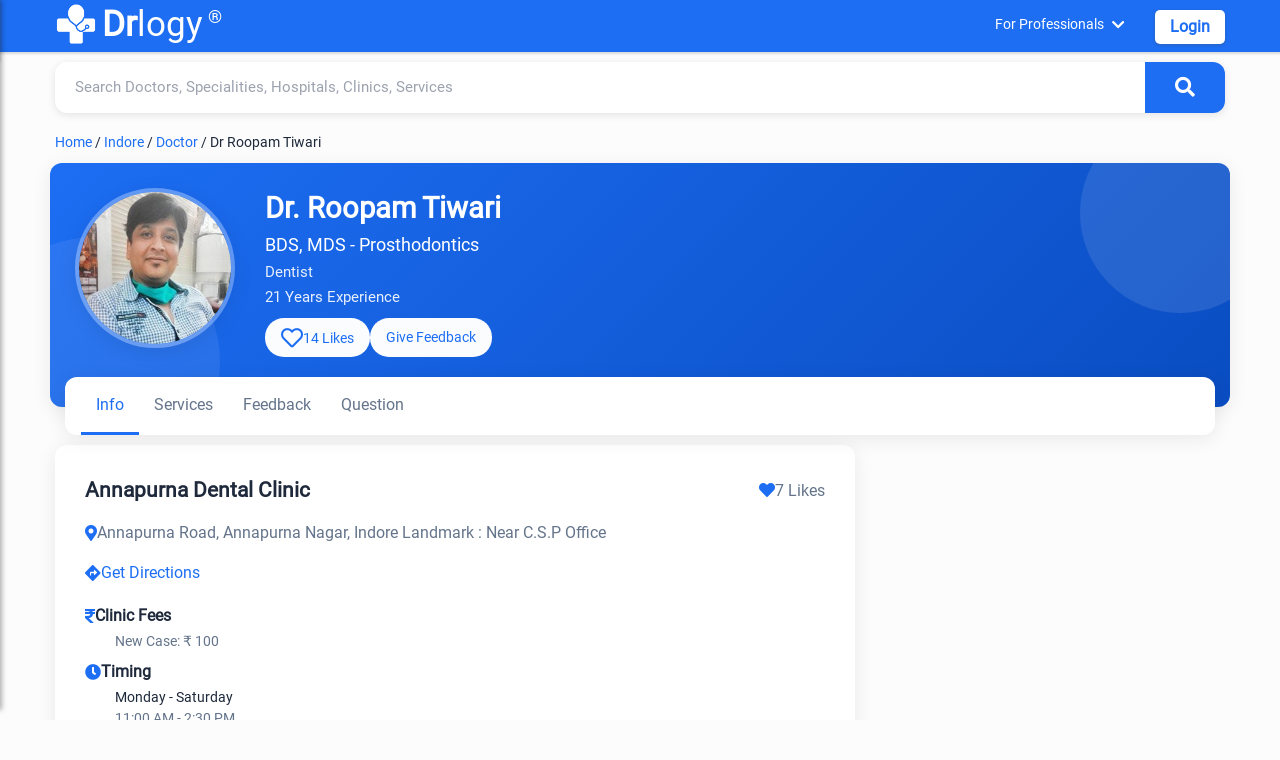

--- FILE ---
content_type: text/html; charset=utf-8
request_url: https://www.drlogy.com/indore/doctor/dr-roopam-tiwari
body_size: 20320
content:
<!DOCTYPE html><html lang="en"><head><meta charSet="utf-8"/><meta name="viewport" content="width=device-width, initial-scale=1"/><meta name="viewport" content="width=device-width, initial-scale=1"/><link rel="preload" as="image" href="https://images.drlogy.com/assets/uploads/img/general/drlogy.png" fetchPriority="high"/><link rel="preload" as="image" href="https://images.drlogy.com/assets/uploads/img/practice-profile/doctors/photo/dr-roopam-tiwari-13339.webp" fetchPriority="high"/><link rel="stylesheet" href="/_next/static/css/e977bfdbd0fb29f7.css" data-precedence="next"/><link rel="stylesheet" href="/_next/static/css/eca03a10b555419d.css" data-precedence="next"/><link rel="stylesheet" href="/_next/static/css/141bed5f4a594efc.css" data-precedence="next"/><link rel="preload" as="script" fetchPriority="low" href="/_next/static/chunks/webpack-ac1dfbaf9b73d9ea.js"/><script src="/_next/static/chunks/fd9d1056-98116a6626cb12f8.js" async=""></script><script src="/_next/static/chunks/52117-25971ec61247b6fb.js" async=""></script><script src="/_next/static/chunks/main-app-ece843337090d7d3.js" async=""></script><script src="/_next/static/chunks/72972-14d1ee87280021a8.js" async=""></script><script src="/_next/static/chunks/65878-1d657192c59be99c.js" async=""></script><script src="/_next/static/chunks/70496-2f0667e5bf95bd6a.js" async=""></script><script src="/_next/static/chunks/95783-d375d02a55e615f0.js" async=""></script><script src="/_next/static/chunks/88003-cbca54c9ec166bc3.js" async=""></script><script src="/_next/static/chunks/23594-0da900f96fb083a1.js" async=""></script><script src="/_next/static/chunks/44864-615c7d7c6cb3bb6a.js" async=""></script><script src="/_next/static/chunks/90845-c037e92099844750.js" async=""></script><script src="/_next/static/chunks/app/%5BcityUrl%5D/layout-e05b9d5a1c1c64cb.js" async=""></script><script src="/_next/static/chunks/80233-19e861306291392f.js" async=""></script><script src="/_next/static/chunks/app/layout-d7ba2ae3a5da9b31.js" async=""></script><script src="/_next/static/chunks/app/not-found-d27195fe9968521a.js" async=""></script><script src="/_next/static/chunks/36630-effbd0d20aef8572.js" async=""></script><script src="/_next/static/chunks/48275-ac62ebea18cc29cd.js" async=""></script><script src="/_next/static/chunks/82090-150955a437e8b82b.js" async=""></script><script src="/_next/static/chunks/42579-79687880408e590f.js" async=""></script><script src="/_next/static/chunks/app/%5BcityUrl%5D/page-ccf00b336f95aa6f.js" async=""></script><script src="/_next/static/chunks/18291-48c519c0aaf0eb9b.js" async=""></script><script src="/_next/static/chunks/34610-dae36fe8e9a95838.js" async=""></script><script src="/_next/static/chunks/app/%5BcityUrl%5D/%5B...listingUrl%5D/page-664e4c05f7c7b03f.js" async=""></script><link rel="preload" href="https://www.googletagmanager.com/gtag/js?id=G-4FE8XW7E0E" as="script"/><link rel="preload" href="https://pagead2.googlesyndication.com/pagead/js/adsbygoogle.js" as="script"/><meta name="mobile-web-app-capable" content="yes"/><meta name="apple-mobile-web-app-capable" content="yes"/><meta name="application-name" content="Drlogy"/><meta name="apple-mobile-web-app-title" content="Drlogy"/><meta name="theme-color" content="#1078f2"/><meta name="msapplication-navbutton-color" content="#1078f2"/><meta name="apple-mobile-web-app-status-bar-style" content="black-translucent"/><meta name="msapplication-starturl" content="https://www.drlogy.com"/><meta http-equiv="X-UA-Compatible" content="IE=edge"/><meta name="robots" content="index, follow"/><meta property="fb:app_id" content="335528353779686"/><meta name="google-site-verification" content="6Ax3iq5dAIzusLGAzvMDAU5MjHRv42suqKgqtyrKd74"/><meta name="twitter:card" content="summary_large_image"/><meta name="twitter:site" content="@Drlogy_"/><meta name="p:domain_verify" content="8e9bc1f04d8789b56645b4a9582edb07"/><link rel="apple-touch-icon" sizes="72x72" href="https://images.drlogy.com/assets/uploads/img/general/apple-72x72.png"/><link rel="icon" type="image/png" sizes="72x72" href="https://images.drlogy.com/assets/uploads/img/general/android-72x72.png"/><link rel="icon" href="https://images.drlogy.com/assets/uploads/img/general/favicon.ico"/><link rel="icon" href="/favicon.ico" type="image/x-icon" sizes="72x72"/><meta name="next-size-adjust"/><link href="https://cdnjs.cloudflare.com/ajax/libs/font-awesome/5.15.4/css/all.min.css" rel="stylesheet"/><script src="/_next/static/chunks/polyfills-42372ed130431b0a.js" noModule=""></script></head><body><!--$--><!--/$--><div class="pc-jut lg-y-h"><div class="container"><div class="row dr-hedr1"><button class="hamburger-menu" aria-label="Open menu"><i class="fas fa-bars"></i></button><div class="sidebar-overlay "><div class="sidebar-content"><div class="sid-hdd jut-card"><div><a class="dr-logo" href="/"><img alt="drlogy" title="drlogy" fetchPriority="high" width="100" height="100" decoding="async" data-nimg="1" class="dr-logo1" style="color:transparent" src="https://images.drlogy.com/assets/uploads/img/general/drlogy.png"/><b>Dr</b>logy<span class="drr-1">®</span></a></div><i class="fas fa-times close-sidebar"></i></div><div class="sid-bdy"><div class="sidlist-div"><div class="sidlist-sub"><p class="sidlist">Near By Me</p><div id="hamsb_1" class="sidelist-c w3-hide"><div class="drlogy-navsection"><div class="drnav-div"><p class="drnav-p">Doctors</p><ul class="drnav-ul"><li><a title="Best Doctor in Mumbai" href="/mumbai/doctor">Best Doctor in Mumbai</a></li><li><a title="Best Doctor in Delhi" href="/new-delhi/doctor">Best Doctor in Delhi</a></li><li><a title="Best Doctor in Bengaluru" href="/bengaluru/doctor">Best Doctor in Bengaluru</a></li><li><a title="Best Doctor in Hyderabad" href="/hyderabad/doctor">Best Doctor in Hyderabad</a></li><li><a title="Best Doctor in Chennai" href="/chennai/doctor">Best Doctor in Chennai</a></li><li><a title="Best Doctor in Pune" href="/pune/doctor">Best Doctor in Pune</a></li><li><a title="Best Doctor in Ahmedabad" href="/ahmedabad/doctor">Best Doctor in Ahmedabad</a></li><li><a title="Best Doctor in Kolkata" href="/kolkata/doctor">Best Doctor in Kolkata</a></li><li><a title="Best Doctor in Surat" href="/surat/doctor">Best Doctor in Surat</a></li><li><a title="Best Doctor in Jaipur" href="/jaipur/doctor">Best Doctor in Jaipur</a></li></ul></div><div class="drnav-div"><p class="drnav-p">Speciality</p><ul class="drnav-ul"><li><a title="General Physician" href="/indore/general-physician">General Physician</a></li><li><a title="Dentist" href="/indore/dentist">Dentist</a></li><li><a title="Cardiologist" href="/indore/cardiologist">Cardiologist</a></li><li><a title="Pediatrician" href="/indore/pediatrician">Pediatrician</a></li><li><a title="Gynecologist" href="/indore/gynecologist">Gynecologist</a></li><li><a title="Dermatologist" href="/indore/dermatologist">Dermatologist</a></li><li><a title="Oncologist" href="/indore/oncologist">Oncologist</a></li><li><a title="Orthopaedic" href="/indore/orthopaedic">Orthopaedic</a></li><li><a title="Ophthalmologist" href="/indore/ophthalmologist">Ophthalmologist</a></li><li><a title="Sexologist" href="/indore/sexologist">Sexologist</a></li><li><a title="Homeopathic" href="/indore/homeopathic">Homeopathic</a></li><li><a title="Ayurvedic" href="/indore/ayurvedic">Ayurvedic</a></li></ul></div><div class="drnav-div"><p class="drnav-p">Hospital</p><ul class="drnav-ul"><li><a title="Best Hospital in Mumbai" href="/mumbai/hospital">Best Hospital in Mumbai</a></li><li><a title="Best Hospital in Delhi" href="/new-delhi/hospital">Best Hospital in Delhi</a></li><li><a title="Best Hospital in Bengaluru" href="/bengaluru/hospital">Best Hospital in Bengaluru</a></li><li><a title="Best Hospital in Hyderabad" href="/hyderabad/hospital">Best Hospital in Hyderabad</a></li><li><a title="Best Hospital in Chennai" href="/chennai/hospital">Best Hospital in Chennai</a></li><li><a title="Best Hospital in Pune" href="/pune/hospital">Best Hospital in Pune</a></li><li><a title="Best Hospital in Ahmedabad" href="/ahmedabad/hospital">Best Hospital in Ahmedabad</a></li><li><a title="Best Hospital in Kolkata" href="/kolkata/hospital">Best Hospital in Kolkata</a></li><li><a title="Best Hospital in Surat" href="/surat/hospital">Best Hospital in Surat</a></li><li><a title="Best Hospital in Jaipur" href="/jaipur/hospital">Best Hospital in Jaipur</a></li></ul></div><div class="drnav-div"><p class="drnav-p">Clinic</p><ul class="drnav-ul"><li><a title="Best Clinic in Mumbai" href="/mumbai/clinic">Best Clinic in Mumbai</a></li><li><a title="Best Clinic in Delhi" href="/new-delhi/clinic">Best Clinic in Delhi</a></li><li><a title="Best Clinic in Bengaluru" href="/bengaluru/clinic">Best Clinic in Bengaluru</a></li><li><a title="Best Clinic in Hyderabad" href="/hyderabad/clinic">Best Clinic in Hyderabad</a></li><li><a title="Best Clinic in Chennai" href="/chennai/clinic">Best Clinic in Chennai</a></li><li><a title="Best Clinic in Pune" href="/pune/clinic">Best Clinic in Pune</a></li><li><a title="Best Clinic in Ahmedabad" href="/ahmedabad/clinic">Best Clinic in Ahmedabad</a></li><li><a title="Best Clinic in Kolkata" href="/kolkata/clinic">Best Clinic in Kolkata</a></li><li><a title="Best Clinic in Surat" href="/surat/clinic">Best Clinic in Surat</a></li><li><a title="Best Clinic in Jaipur" href="/jaipur/clinic">Best Clinic in Jaipur</a></li></ul></div><div class="drnav-div"><p class="drnav-p">Pathology Lab</p><ul class="drnav-ul"><li><a title="Best Pathology Lab in Mumbai" href="/mumbai/lab">Best Pathology Lab in Mumbai</a></li><li><a title="Best Pathology Lab in Delhi" href="/new-delhi/lab">Best Pathology Lab in Delhi</a></li><li><a title="Best Pathology Lab in Bengaluru" href="/bengaluru/lab">Best Pathology Lab in Bengaluru</a></li><li><a title="Best Pathology Lab in Hyderabad" href="/hyderabad/lab">Best Pathology Lab in Hyderabad</a></li><li><a title="Best Pathology Lab in Chennai" href="/chennai/lab">Best Pathology Lab in Chennai</a></li><li><a title="Best Pathology Lab in Pune" href="/pune/lab">Best Pathology Lab in Pune</a></li><li><a title="Best Pathology Lab in Ahmedabad" href="/ahmedabad/lab">Best Pathology Lab in Ahmedabad</a></li><li><a title="Best Pathology Lab in Kolkata" href="/kolkata/lab">Best Pathology Lab in Kolkata</a></li><li><a title="Best Pathology Lab in Surat" href="/surat/lab">Best Pathology Lab in Surat</a></li><li><a title="Best Pathology Lab in Jaipur" href="/jaipur/lab">Best Pathology Lab in Jaipur</a></li></ul></div><div class="drnav-div"><p class="drnav-p">Test</p><ul class="drnav-ul"><li><a title="CBC Test" href="/indore/lab/test/cbc">CBC Test</a></li><li><a title="Liver Function Test" href="/indore/lab/test/liver-function-test-lft">Liver Function Test</a></li><li><a title="Kidney Function Test" href="/indore/lab/test/kidney-function-test-kft">Kidney Function Test</a></li><li><a title="Lipid Profile Test" href="/indore/lab/test/lipid-profile">Lipid Profile Test</a></li><li><a title="CRP Test" href="/indore/lab/test/c-reactive-protein-crp">CRP Test</a></li><li><a title="Dengue Test" href="/indore/lab/test/dengue-profile">Dengue Test</a></li><li><a title="Malaria Test" href="/indore/lab/test/malaria-parasite-card-test">Malaria Test</a></li><li><a title="Fasting Blood Glucose Test" href="/indore/lab/test/fasting-blood-glucose">Fasting Blood Glucose Test</a></li><li><a title="Thyroid Test" href="/indore/lab/test/thyroid-function-test-tft">Thyroid Test</a></li><li><a title="Vitamin B12 Test" href="/indore/lab/test/vitamin-b12">Vitamin B12 Test</a></li><li><a title="Rett Syndrom (RTT)" href="/indore/lab/test/rett-syndrome-rtt">Rett Syndrom (RTT)</a></li><li><a title="HbA1c Test" href="/indore/lab/test/hbA1c">HbA1c Test</a></li><li><a title="Widal Test" href="/indore/lab/test/widal-test">Widal Test</a></li></ul></div></div></div></div><div class="sidlist-sub"><p class="sidlist">Diagnosis Test</p><div id="hamsb_2" class="sidelist-c w3-hide"><div class="drnav-div"><p class="drnav-p">Heart</p><ul class="drnav-ul"><li><a title="Coronary Artery Disease Test" href="/health/coronary-artery-disease-diagnosis">Coronary Artery Disease Test</a></li><li><a title="Myocardial Infarction Test" href="/health/myocardial-infarction-diagnosis">Myocardial Infarction Test</a></li><li><a title="Heart Failure Test" href="/health/heart-failure-test">Heart Failure Test</a></li><li><a title="Arrhythmia Test" href="/health/arrhythmia-test">Arrhythmia Test</a></li></ul></div><div class="drnav-div"><p class="drnav-p">Lungs and Respiratory System</p><ul class="drnav-ul"><li><a title="Asthma Test" href="/health/asthma-diagnosis">Asthma Test</a></li><li><a title="Lung Diseases Test" href="/health/lung-disease-diagnosis-tests">Lung Diseases Test</a></li><li><a title="Bird Flu Test" href="/health/bird-flu-diagnosis-test">Bird Flu Test</a></li><li><a title="Tuberculosis (TB) Test" href="/health/tb-diagnosis">Tuberculosis (TB) Test</a></li></ul></div><div class="drnav-div"><p class="drnav-p">Kidneys</p><ul class="drnav-ul"><li><a title="Chronic Kidney Disease" href="/health/chronic-kidney-disease-diagnosis">Chronic Kidney Disease</a></li><li><a title="Kidney Cancer" href="/health/diagnosing-kidney-cancer">Kidney Cancer</a></li></ul></div><div class="drnav-div"><p class="drnav-p">Digestive System</p><ul class="drnav-ul"><li><a title="Constipation Test" href="/health/constipation">Constipation Test</a></li><li><a title="Colorectal Cancer Test" href="/health/colorectal-cancer-diagnosis">Colorectal Cancer Test</a></li><li><a title="Stomach Cancer Test" href="/health/stomach-cancer-diagnosis">Stomach Cancer Test</a></li><li><a title="Peptic Ulcer Test" href="/health/peptic-ulcer-diagnosis">Peptic Ulcer Test</a></li></ul></div><div class="drnav-div"><p class="drnav-p">Infections and Diseases</p><ul class="drnav-ul"><li><a title="Flu Test" href="/health/flu-tests">Flu Test</a></li><li><a title="Dengue Test" href="/health/dengue-test">Dengue Test</a></li><li><a title="Malaria Test" href="/health/malaria-test">Malaria Test</a></li><li><a title="HIV Test" href="health/hiv-aids-diagnosis-test">HIV Test</a></li></ul></div><div class="drnav-div"><p class="drnav-p">Liver</p><ul class="drnav-ul"><li><a title="Hepatitis Test" href="/health/hepatitis-test">Hepatitis Test</a></li></ul></div><div class="drnav-div"><p class="drnav-p">Nervous System</p><ul class="drnav-ul"><li><a title="Alzheimer&#x27;s Test" href="/health/alzheimers-test">Alzheimer&#x27;s Test</a></li><li><a title="Parkinson&#x27;s Disease Test" href="/health/parkinsons-disease-diagnosis">Parkinson&#x27;s Disease Test</a></li><li><a title="Seizure Test" href="/health/seizure-diagnosis">Seizure Test</a></li><li><a title="Stroke Test" href="/health/stroke-diagnosis">Stroke Test</a></li><li><a title="Aphasia Test" href="/health/aphasia-diagnosis">Aphasia Test</a></li><li><a title="Migraine Test" href="/health/migraine-diagnosis">Migraine Test</a></li><li><a title="ALS Test" href="/health/als-diagnosis">ALS Test</a></li><li><a title="Myasthenia Gravis Test" href="/health/myasthenia-gravis-test">Myasthenia Gravis Test</a></li></ul></div><div class="drnav-div"><p class="drnav-p">Blood and Circulatory System</p><ul class="drnav-ul"><li><a title="Thalassemia Test" href="/health/thalassemia-diagnosis">Thalassemia Test</a></li><li><a title="Low Blood Pressure Test" href="/health/high-cholesterol-levels-diagnosis">Low Blood Pressure Test</a></li><li><a title="High Cholesterol Levels Test" href="/health/high-cholesterol-levels-diagnosis">High Cholesterol Levels Test</a></li><li><a title="Cholesterol Test" href="/health/high-cholesterol-levels-diagnosis">Cholesterol Test</a></li><li><a title="Anemia Test" href="/health/anemia-diagnosis">Anemia Test</a></li><li><a title="Hemorrhagic Stroke Test" href="/health/hemorrhagic-stroke-diagnosis">Hemorrhagic Stroke Test</a></li><li><a title="Cardiovascular Diseases Test" href="/health/cardiovascular-diseases-diagnosis">Cardiovascular Diseases Test</a></li><li><a title="Coronary Artery Disease Test" href="/health/coronary-artery-disease-diagnosis">Coronary Artery Disease Test</a></li><li><a title="Myocardial Infarction Test" href="/health/myocardial-infarction-diagnosis">Myocardial Infarction Test</a></li><li><a title="Heart Failure Test" href="/health/heart-failure-test">Heart Failure Test</a></li><li><a title="Arrhythmia Test" href="/health/arrhythmia-test">Arrhythmia Test</a></li><li><a title="CLL Test" href="/health/cll-diagnosis">CLL Test</a></li><li><a title="CML Test" href="/health/cml-diagnosis">CML Test</a></li><li><a title="Bones and Joints" href="/health/rheumatoid-arthritis-diagnosis">Bones and Joints</a></li><li><a title="Osteoporosis Test" href="/health/osteoarthritis-test">Osteoporosis Test</a></li><li><a title="Rheumatoid Arthritis Test" href="/health/rheumatoid-arthritis-diagnosis">Rheumatoid Arthritis Test</a></li><li><a title="Osteoarthritis Test" href="/health/osteoarthritis-test">Osteoarthritis Test</a></li></ul></div><div class="drnav-div"><p class="drnav-p">Maternal Health</p><ul class="drnav-ul"><li><a title="Maternal UTI Test" href="/health/maternal-uti-diagnosis">Maternal UTI Test</a></li><li><a title="Hypertensive Disorders of Pregnancy Test" href="/health/hypertensive-disorders-of-pregnancy-diagnosis">Hypertensive Disorders of Pregnancy Test</a></li><li><a title="Maternal Venous Thromboembolism Test" href="/health/maternal-venous-thromboembolism-diagnosis">Maternal Venous Thromboembolism Test</a></li><li><a title="Pregnancy Anemia Test" href="/health/pregnancy-anemia-diagnosis">Pregnancy Anemia Test</a></li></ul></div><div class="drnav-div"><p class="drnav-p">Eyes</p><ul class="drnav-ul"><li><a title="Glaucoma Test" href="/health/glaucoma-diagnosis">Glaucoma Test</a></li><li><a title="Cataracts Test" href="/health/cataracts-diagnosis-test">Cataracts Test</a></li><li><a title="Dry Eye Test" href="/health/dry-eye-diagnosis">Dry Eye Test</a></li><li><a title="Pink Eye Test" href="/health/pink-eye-diagnosis">Pink Eye Test</a></li></ul></div><div class="drnav-div"><p class="drnav-p">Endocrine System</p><ul class="drnav-ul"><li><a title="Diabetes Test" href="/health/diabetes-test">Diabetes Test</a></li><li><a title="Thyroid Cancer Test" href="/health/thyroid-cancer-diagnosis">Thyroid Cancer Test</a></li><li><a title="PCOS Test" href="/health/pcos-diagnosis">PCOS Test</a></li></ul></div></div></div><div class="sidlist-sub"><p class="sidlist">Health &amp; Diseases</p><div id="hamsb_3" class="sidelist-c w3-hide"><div class="drnav-div"><p class="drnav-p">Mental Health</p><ul class="drnav-ul"><li><a title="Bipolar Disorder Test" href="/health/test-for-bipolar-disorder">Bipolar Disorder Test</a></li><li><a title="Schizophrenia Test" href="/health/schizophrenia-test">Schizophrenia Test</a></li><li><a title="Depression Test" href="/health/depression-test">Depression Test</a></li></ul></div><div class="drnav-div"><p class="drnav-p">Cancer</p><ul class="drnav-ul"><li><a title="Breast Cancer Test" href="/health/breast-cancer-diagnosis-test">Breast Cancer Test</a></li><li><a title="Cervical Cancer Test" href="/health/cervical-cancer-test">Cervical Cancer Test</a></li><li><a title="Bladder Cancer Test" href="/health/bladder-cancer-diagnosis">Bladder Cancer Test</a></li><li><a title="Esophageal Cancer Test" href="/health/esophageal-cancer-diagnosis">Esophageal Cancer Test</a></li><li><a title="Pancreatic Cancer Test" href="/health/pancreatic-cancer-diagnosis-test">Pancreatic Cancer Test</a></li><li><a title="Colorectal Cancer Test" href="/health/colorectal-cancer-diagnosis">Colorectal Cancer Test</a></li><li><a title="Stomach Cancer Test" href="/health/stomach-cancer-diagnosis">Stomach Cancer Test</a></li><li><a title="Thyroid Cancer Test" href="/health/thyroid-cancer-diagnosis">Thyroid Cancer Test</a></li></ul></div><div class="drnav-div"><p class="drnav-p">Other Test</p><ul class="drnav-ul"><li><a title="Hernia Test" href="/health/hernia-diagnosis">Hernia Test</a></li><li><a title="Filariasis Test" href="/health/filariasis-test">Filariasis Test</a></li><li><a title="Myasthenia Gravis Test" href="/health/myasthenia-gravis-test">Myasthenia Gravis Test</a></li><li><a title="Constipation Nursing Test" href="/health/constipation-nursing-diagnosis">Constipation Nursing Test</a></li><li><a title="IBS Test" href="/health/ibs-diagnosis">IBS Test</a></li><li><a title="Crohn&#x27;s Disease Test" href="/health/crohns-disease-diagnosis">Crohn&#x27;s Disease Test</a></li><li><a title="COVID-19 Test" href="/health/covid-19-diagnosis">COVID-19 Test</a></li><li><a title="Chickenpox Test" href="/health/chickenpox-test">Chickenpox Test</a></li></ul></div></div></div><div class="sidlist-sub"><p class="sidlist">Nutrition &amp; Fitness</p><div id="hamsb_4" class="sidelist-c w3-hide"><div class="drnav-div"><p class="drnav-p">Mental Health</p><ul class="drnav-ul"><li><a title="ADHD" href="/health/adhd-symptoms-causes-types-and-prevention">ADHD</a></li><li><a title="Depression" href="/health/clinical-depression-causes-symptoms-and-treatment">Depression</a></li><li><a title="Anxiety" href="/health/anxiety-disorders-and-symptoms">Anxiety</a></li><li><a title="Alzheimer" href="/health/alzheimer-s-disease-types">Alzheimer</a></li><li><a title="Schizophrenia" href="/health/schizophrenia-symptoms-and-treatment">Schizophrenia</a></li><li><a title="Panick Attack" href="/health/panic-attack-symptoms-and-treatment">Panick Attack</a></li><li><a title="Social Anxiety" href="/health/social-anxiety-disorder-symptoms">Social Anxiety</a></li><li><a title="Dysthymia" href="/health/dysthymia-definition-and-symptoms?is_admin=1">Dysthymia</a></li><li><a title="Parkinson’s" href="/health/parkinsons-disease-symptoms">Parkinson&#x27;s</a></li><li><a title="Bipolar 1 Disorder" href="/health/bipolar-1-disorder">Bipolar 1 Disorder</a></li><li><a title="Bipolar 2 Disorder" href="/health/bipolar-2">Bipolar 2 Disorder</a></li><li><a title="Cyclothymia Disorder" href="/health/cyclothymia?is_admin=1">Cyclothymia Disorder</a></li><li><a title="Rapid Cycling Bipolar" href="/health/rapid-cycling-bipolar">Rapid Cycling Bipolar</a></li><li><a title="Mixed Bipolar Disorder" href="/health/bipolar-with-mixed-features">Mixed Bipolar Disorder</a></li><li><a title="Seasonal Affective Disorder (SAD)" href="/health/seasonal-affective-disorder-sad">Seasonal Affective Disorder (SAD)</a></li><li><a title="Unspecified Bipolar Disorder" href="/health/unspecified-bipolar-disorder">Unspecified Bipolar Disorder</a></li></ul></div><div class="drnav-div"><p class="drnav-p">Animal Phobias</p><ul class="drnav-ul"><li><a title="Cynophobia" href="/health/cynophobia-fear-of-dogs">Cynophobia</a></li><li><a title="Zoophobia" href="/health/zoophobia-fear-of-animals">Zoophobia</a></li><li><a title="Lepidopterophobia" href="/health/lepidopterophobia-fear-of-butterflies">Lepidopterophobia</a></li><li><a title="Ailurophobia" href="/health/ailurophobia-fear-of-cats">Ailurophobia</a></li><li><a title="Herpetophobia" href="/health/herpetophobia-fear-of-reptiles">Herpetophobia</a></li><li><a title="Ranidaphobia" href="/health/ranidaphobia-fear-of-frogs">Ranidaphobia</a></li></ul></div><div class="drnav-div"><p class="drnav-p">Insect Phobias</p><ul class="drnav-ul"><li><a title="Entomophobia" href="/health/entomophobia-fear-of-insects">Entomophobia</a></li><li><a title="Apiphobia" href="/health/apiphobia-fear-of-bees">Apiphobia</a></li><li><a title="Scoleciphobia" href="/health/scoleciphobia-fear-of-worms">Scoleciphobia</a></li><li><a title="Arachnophobia" href="/health/arachnophobia-fear-of-spiders">Arachnophobia</a></li></ul></div><div class="drnav-div"><p class="drnav-p">Object Phobias</p><ul class="drnav-ul"><li><a title="Koumpounophobia" href="/health/koumpounophobia-fear-of-buttons">Koumpounophobia</a></li><li><a title="Chrometophobia" href="/health/chrometophobia-fear-of-money">Chrometophobia</a></li><li><a title="Kosmemophobia" href="/health/kosmemophobia-fear-of-jewelry">Kosmemophobia</a></li><li><a title="Masklophobia" href="/health/masklophobia-fear-of-masks">Masklophobia</a></li></ul></div><div class="drnav-div"><p class="drnav-p">Medical Phobias</p><ul class="drnav-ul"><li><a title="Hemophobia" href="/health/hemophobia-fear-of-blood">Hemophobia</a></li><li><a title="Trypanophobia" href="/health/trypanophobia-fear-of-needles">Trypanophobia</a></li><li><a title="Nosophobia" href="/health/nosophobia-fear-of-disease">Nosophobia</a></li><li><a title="Emetophobia" href="/health/emetophobia-fear-of-vomiting">Emetophobia</a></li><li><a title="Algophobia" href="/health/algophobia-fear-of-pain">Algophobia</a></li></ul></div><div class="drnav-div"><p class="drnav-p">Environmental Phobias</p><ul class="drnav-ul"><li><a title="Mysophobia" href="/health/mysophobia-fear-of-germs">Mysophobia</a></li><li><a title="Agoraphobia" href="/health/agoraphobia-fear-of-avoidance-of-places">Agoraphobia</a></li><li><a title="Cleithrophobia" href="/health/cleithrophobia-fear-of-being-trapped">Cleithrophobia</a></li></ul></div><div class="drnav-div"><p class="drnav-p">Specific Object Phobias</p><ul class="drnav-ul"><li><a title="Aichmophobia" href="/health/aichmophobia-fear-of-sharp-objects">Aichmophobia</a></li><li><a title="Automatonophobia" href="/health/automatonophobia-fear-of-human-like-figures">Automatonophobia</a></li><li><a title="Pentheraphobia" href="/health/pentheraphobia-fear-of-mother-in-law">Pentheraphobia</a></li></ul></div><div class="drnav-div"><p class="drnav-p">Diseases</p><ul class="drnav-ul"><li><a title="Monkeypox" href="/health/monkey-pox-virus-symptoms-treatment-vaccine">Monkeypox</a></li><li><a title="Marburg Virus" href="/health/marburg-virus">Marburg Virus</a></li><li><a title="Obesity" href="/health/obesity-symptoms">Obesity</a></li><li><a title="Morbid Obesity" href="/health/morbid-obesity-definition">Morbid Obesity</a></li><li><a title="Chronic Constipation" href="/health/chronic-constipation">Chronic Constipation</a></li><li><a title="Newborn Constipation" href="/health/newborn-constipation">Newborn Constipation</a></li><li><a title="Nipah Virus" href="/health/nipha-virus">Nipah Virus</a></li><li><a title="Parathyroid Cancer" href="/health/parathyroid-cancer">Parathyroid Cancer</a></li><li><a title="Surrogacy" href="/health/surrogacy">Surrogacy</a></li><li><a title="Orthopedic Surgery" href="/health/common-orthopedic-surgery">Orthopedic Surgery</a></li><li><a title="Insomnia" href="/health/habits-of-insomnia">Insomnia</a></li><li><a title="ADHD" href="/health/adhd-symptoms-causes-types-and-prevention">ADHD</a></li><li><a title="Zika Virus" href="/health/zika-virus-symptoms-and-treatment">Zika Virus</a></li><li><a title="Lumpy Skin Disease" href="/health/lumpy-skin-disease-in-cattles-symptoms-treatment-prevention">Lumpy Skin Disease</a></li><li><a title="PTSD" href="/health/signs-of-ptsd-symptoms">PTSD</a></li><li><a title="Procrastinations" href="/health/procrastination-definition-and-tips-to-avoid-procrastination">Procrastinations</a></li><li><a title="Stress and Anxiety" href="/health/difference-between-stress-and-anxiety">Stress and Anxiety</a></li><li><a title="Brain Tumor" href="/health/brain-tumor-symptoms-and-types">Brain Tumor</a></li><li><a title="Parkinson&#x27;s Disease" href="/health/parkinsons-disease-symptoms">Parkinson&#x27;s Disease</a></li><li><a title="Bird Flu" href="/health/bird-flu-symptoms">Bird Flu</a></li><li><a title="Dyslexia" href="/health/dyslexia-test-and-symptoms">Dyslexia</a></li><li><a title="Tomato Flu" href="/health/tomato-flu-virus-symptoms">Tomato Flu</a></li><li><a title="High Blood Pressure" href="/health/7-best-high-blood-pressure-exercises">High Blood Pressure</a></li></ul></div><div class="drnav-div"><ul class="drnav-ul"><li><a title="Clinical Depression" href="/health/clinical-depression-causes-symptoms-and-treatment">Clinical Depression</a></li><li><a title="Anxiety Relief" href="/health/6-best-exercises-for-anxiety-relief">Anxiety Relief</a></li><li><a title="Dysthymia" href="/health/dysthymia-definition-and-symptoms">Dysthymia</a></li><li><a title="Social Anxiety Disorder" href="/health/social-anxiety-disorder-symptoms">Social Anxiety Disorder</a></li><li><a title="Panic Attack" href="/health/panic-attack-symptoms-and-treatment">Panic Attack</a></li><li><a title="Blood Disorders" href="/health/rare-blood-disorders-list">Blood Disorders</a></li><li><a title="OCD" href="/health/obsessive-compulsive-disorder-ocd">OCD</a></li><li><a title="Dyspnea on Exertion (DOE)" href="/health/dyspnea-on-exertion">Dyspnea on Exertion (DOE)</a></li><li><a title="Schizophrenia" href="/health/schizophrenia-symptoms-and-treatment">Schizophrenia</a></li><li><a title="Heart Attack" href="/health/heart-attack">Heart Attack</a></li><li><a title="High Blood Pressure" href="/health/7-best-high-blood-pressure-exercises">High Blood Pressure</a></li><li><a title="Cholesterol Body Fat" href="/health/reduce-cholesterol">Cholesterol Body Fat</a></li><li><a title="Kidney Stones" href="/health/what-causes-kidney-stones">Kidney Stones</a></li><li><a title="Skincare" href="/health/skincare-routine-at-home">Skincare</a></li><li><a title="Alzheimer’s" href="/health/alzheimer-s-disease-types">Alzheimer&#x27;s</a></li><li><a title="Hair Fall" href="/health/hair-fall-tips">Hair Fall</a></li><li><a title="Depression" href="/health/what-are-the-depression-symptoms">Depression</a></li><li><a title="Anxiety Disorders" href="/health/anxiety-disorders-and-symptoms">Anxiety Disorders</a></li><li><a title="Langya Virus" href="/health/langya-virus-symptoms">Langya Virus</a></li><li><a title="Malaria" href="/health/malaria-symptoms">Malaria</a></li><li><a title="REM Sleep Disorder" href="/health/rem-sleep-disorder-treatment">REM Sleep Disorder</a></li><li><a title="Anxiety Disorders" href="/health/anxiety-disorders-and-symptoms">Anxiety Disorders</a></li><li><a title="Langya Virus" href="/health/langya-virus-symptoms">Langya Virus</a></li><li><a title="Diabetes" href="/health/diabetes-types-and-symptoms">Diabetes</a></li></ul></div></div></div><div class="sidlist-sub"><p class="sidlist">Drlogy Health</p><div id="hamsb_5" class="sidelist-c w3-hide"><div class="drnav-div"><p class="drnav-p">Doctors Nearby Me</p><ul class="drnav-ul"><li><a href="/indore/doctor">Doctors Nearby Me</a></li><li><a href="/indore/hospital">Hospital Nearby Me</a></li><li><a href="/indore/clinic">Clinics Nearby Me</a></li><li><a href="/indore/lab">Labs Nearby Me</a></li><li><a href="/indore/pharmacy">Pharmacies Nearby Me</a></li></ul></div><div class="drnav-div"><p class="drnav-p">Top Healthcare Professionals</p><ul class="drnav-ul"><li><a href="/india/top-10-doctors">Top 10 Doctors in India</a></li><li><a href="/india/top-10-hospitals">Top 10 Hospitals in India</a></li><li><a href="/india/top-10-clinics">Top 10 Clinics in India</a></li><li><a href="/india/top-10-labs">Top 10 Labs in India</a></li></ul></div><div class="drnav-div"><p class="drnav-p">Top Citywise Doctors</p><ul class="drnav-ul"><li><a href="/mumbai/top-10-doctors">Top 10 Doctors in Mumbai</a></li><li><a href="/new-delhi/top-10-doctors">Top 10 Doctors in Delhi</a></li><li><a href="/bangalore/top-10-doctors">Top 10 Doctors in Bangalore</a></li><li><a href="/hyderabad/top-10-doctors">Top 10 Doctors in Hyderabad</a></li><li><a href="/kolkata/top-10-doctors">Top 10 Doctors in Kolkata</a></li></ul></div><div class="drnav-div"><p class="drnav-p">Lab Tests</p><ul class="drnav-ul"><li><a href="/test">1000+ Lab Tests</a></li><li><a href="/test/tag/blood-tests">Blood Tests</a></li><li><a href="/test/tag/urine-tests">Urine Tests</a></li><li><a href="/test/tag/kidney-tests">Kidney Tests</a></li><li><a href="/test/tag/lungs-tests">Lungs Tests</a></li><li><a href="/test/tag/fever-test">Fever Tests</a></li><li><a href="/test/tag/heart-tests">Heart Tests</a></li><li><a href="/test/tag/skin-tests">Skin Tests</a></li><li><a href="/test/tag/sonography">Ultrasound/Sonography</a></li><li><a href="/test/tag/ct-scan">CT Scan</a></li></ul></div><div class="drnav-div"><p class="drnav-p">Expert Guide</p><ul class="drnav-ul"><li><a href="/question">All Guide</a></li><li><a href="/question/specialty">Specility Guide</a></li><li><a href="/question/symptom">Medical Symptom Guide</a></li><li><a href="/question/treatment">Treatment Guide</a></li><li><a href="/question/procedure">Procedure Guide</a></li></ul></div><div class="drnav-div"><p class="drnav-p">Health &amp; Medical Days</p><ul class="drnav-ul"><li><a href="/day">All Health Days</a></li><li><a href="/day/holiday-calender">Holiday Calender</a></li><li><a href="/day/what-is-today">What is Today</a></li><li><a href="/day/what-is-tomorrow">What is Tommorrow</a></li><li><a href="/day/what-was-yesterday">What was Yesterday</a></li><li><a href="/day/month">Month Holidays</a></li></ul></div><div class="drnav-div"><p class="drnav-p">Health Education</p><ul class="drnav-ul"><li><a href="/health">Health &amp; Fitness</a></li><li><a href="/health/category/mental-health">Mental Health</a></li><li><a href="/health/category/nutrition">Nutrition</a></li><li><a href="/health/category/yoga">Yoga</a></li><li><a href="/health/category/fitness">Fitness</a></li><li><a href="/health/category/sleep">Sleep</a></li><li><a href="/health/category/research">Research</a></li><li><a href="/health/category/diseases">Diseases</a></li><li><a href="/health/category/phobia">Phobia</a></li></ul></div><div class="drnav-div"><p class="drnav-p">Calculator</p><ul class="drnav-ul"><li><a href="/calculator">All Calculators</a></li><li><a href="/calculator/category/health">Health Calculators</a></li><li><a href="/calculator/category/medical">Medical Calculator</a></li><li><a href="/calculator/category/unit-conversion">Unit Conversion Calculators</a></li><li><a href="/calculator/category/business">Business Calculator</a></li><li><a href="/calculator/category/financial">Financial Calculators</a></li><li><a href="/calculator/category/pet">Pet Calculators</a></li></ul></div><div class="drnav-div"><p class="drnav-p">Health Dictionaries</p><ul class="drnav-ul"><li><a href="/medical-dictionary">Medical Dictionary</a></li><li><a href="/medical-abbreviations">Medical Abbreviations</a></li><li><a href="/dental-term">Dental Dictionary</a></li><li><a href="/dental-abbreviations">Dental Abbreviations</a></li><li><a href="/veterinary-dictionary">Veterinary Dictionary</a></li><li><a href="/veterinary-abbreviations">Veterinary Abbreviations</a></li><li><a href="/dictionary">Dictionary</a></li><li><a href="/abbreviations">Abbreviations</a></li></ul></div><div class="drnav-div"><p class="drnav-p">Baby Names</p><ul class="drnav-ul"><li><a href="/baby-names">100K+ Baby Names</a></li><li><a href="/baby-names/boy">Baby Boy Names</a></li><li><a href="/baby-names/girl">Baby Girl Names</a></li><li><a href="/baby-names/religion">Religion</a></li><li><a href="/baby-names/rashi">Rashi/Zodiac</a></li><li><a href="/baby-names/nakshatra">Nakshtra/Star</a></li><li><a href="/baby-names/numerology">Numerology</a></li><li><a href="/baby-names/god">God</a></li><li><a href="/baby-names/origin">Origin</a></li></ul></div><div class="drnav-div"><p class="drnav-p">Pet Names</p><ul class="drnav-ul"><li><a href="/pet">All Pet Names</a></li><li><a href="/pet/dog-names">Dog Names</a></li><li><a href="/pet/cat-names">Cat Names</a></li><li><a href="/pet/bird-names">Bird Names</a></li><li><a href="/pet/rabbit-names">Rabbit Names</a></li><li><a href="/pet/turtle-names">Turtle Names</a></li></ul></div></div></div><div class="sidlist-sub"><p class="sidlist">Drlogy Plus</p><div id="hamsb_6" class="sidelist-c w3-hide"><div class="drnav-div"><p class="drnav-p">Drlogy Hospital Software</p><ul class="drnav-ul"><li><a href="/hospital-management-software">HIMS</a></li><li><a href="/hospital-management-software/opd">OPD Software</a></li><li><a href="/hospital-management-software/ipd">IPD Software</a></li><li><a href="/hospital-management-software/icu">ICU Software</a></li><li><a href="/hospital-management-software/ot">OT Software</a></li><li><a href="/pathology-lab-software">Hospital Lab Software</a></li><li><a href="/radiology-software">Hospital Radiology Software</a></li><li><a href="/hospital-management-software/mrd">MRD Software</a></li><li><a href="/hospital-management-software/emr">EMR Software</a></li><li><a href="/hospital-management-software/ehr">EHR Software</a></li><li><a href="/hospital-management-software/ambulance">Ambulance Management Software</a></li><li><a href="/hospital-management-software/biomedical-waste">BioMedical Waste Management Software</a></li><li><a href="/hospital-management-software/billing">Hospital Billing Software</a></li><li><a href="/pharmacy-software">Pharmacy Software</a></li><li><a href="/hospital-management-software/brochure">Hospital Software Brochure</a></li></ul></div><div class="drnav-div"><p class="drnav-p">Drlogy Clinic Software</p><ul class="drnav-ul"><li><a href="/clinic-software">Clinic Management Software</a></li><li><a href="/dental-software">Dental Software</a></li><li><a href="/ophthalmology-software">Eye Clinic Software</a></li><li><a href="/clinic-software/brochure">Clinic Software Brochure</a></li></ul></div><div class="drnav-div"><p class="drnav-p">Drlogy Pathology Lab Software</p><ul class="drnav-ul"><li><a href="/pathology-lab-software">Pathology lab Software</a></li><li><a href="/pathology-lab-software/report-format">Pathology Lab Reporting Software</a></li><li><a href="/pathology-lab-software/smart-report">Smart Report Software</a></li><li><a href="/pathology-lab-software/billing">Lab Billing Software</a></li><li><a href="/pathology-lab-software/qr-code-report">QR code Report Software</a></li><li><a href="/pathology-lab-software/phlebo-collection">Phlebo Management Software</a></li><li><a href="/pathology-lab-software/reference-doctor-portal">Reference Doctor Portal Software</a></li><li><a href="/pathology-lab-software/patient-portal">Patient Portal Software</a></li><li><a href="/pathology-lab-software/demo">Pathology Lab Software Free Demo</a></li><li><a href="/pathology-lab-software/reviews">Pathology Lab Software Reviews</a></li><li><a href="/pathology-lab-software/brochure">Pathology Lab Software Brochure</a></li></ul></div><div class="drnav-div"><p class="drnav-p">1000+ Pathology Lab Report Format</p><ul class="drnav-ul"><li><a href="/plus/tag/hematology-report-format">Hematology </a></li><li><a href="/plus/tag/biochemistry-report-format">Biochemistry</a></li><li><a href="/plus/tag/clinical-pathology-report-format">Clinical Pathology</a></li><li><a href="/plus/tag/immunology-report-format">Immunology</a></li><li><a href="/plus/tag/microbiology-report-format">Microbiology</a></li><li><a href="/plus/tag/molecular-genetics-report-format">Molecular Genetics</a></li><li><a href="/plus/tag/histopathology-report-format">Histopathology</a></li><li><a href="/plus/tag/cytopathology-report-format">Cytopathology</a></li></ul></div><div class="drnav-div"><p class="drnav-p">Drlogy Radiology Software</p><ul class="drnav-ul"><li><a href="/radiology-software">Radiology Software</a></li><li><a href="/radiology-software/x-ray">X-Ray Software</a></li><li><a href="/radiology-software/ultrasound-reporting">Ultrasound Reporting or Sonography Software</a></li><li><a href="/radiology-software/ct-scan">CT Scan Software</a></li><li><a href="/radiology-software/mri">MRI Software</a></li><li><a href="/radiology-software/report-format">Radiology Reporting Software</a></li></ul></div><div class="drnav-div"><p class="drnav-p">1000+ Radiology Report Format</p><ul class="drnav-ul"><li><a href="plus/the-10-clinical-guidelines-for-the-perfect-x-ray-report-format">USG</a></li><li><a href="plus/the-10-clinical-guidelines-for-the-perfect-x-ray-report-format">X-ray</a></li><li><a href="plus/ct-scan-report-preparation">CT Scan</a></li><li><a href="plus/brain-mri-report-format">MRI</a></li><li><a href="plus/pet-scan-report-format">PET Scan</a></li><li><a href="plus/mammography-report-format">Mammography</a></li><li><a href="plus/nuclear-medicine-imaging-report-format">Nuclear Medicine Reports</a></li><li><a href="plus/fluoroscopy-report-format">Fluoroscopy</a></li><li><a href="plus/angiography-report-format">Angiography</a></li><li><a href="plus/nuclear-medicine-imaging-report-format">Nuclear Medicine Imaging</a></li><li><a href="plus/skin-biopsy-test-report-format">Skin Biopsy</a></li><li><a href="plus/liver-biopsy-report-format">Liver Biopsy</a></li><li><a href="plus/prostate-biopsy-test-report-format">Prostate Biopsy</a></li></ul></div><div class="drnav-div"><p class="drnav-p">Drlogy Free Profile Listing</p><ul class="drnav-ul"><li><a href="/plus/free-doctor-listing">Free Doctor Listing</a></li><li><a href="/plus/free-hospital-listing">Free Hospital Listing</a></li><li><a href="/plus/free-clinic-listing">Free Clinic Listing</a></li><li><a href="/plus/free-lab-listing">Free Lab Listing</a></li><li><a href="/plus/free-pharmacy-listing">Free Pharmacy Listing</a></li></ul></div><div class="drnav-div"><p class="drnav-p">Drlogy Letterhead</p><ul class="drnav-ul"><li><a href="/pathology-lab-letterhead">Pathology Lab Letterhead</a></li><li><a href="/doctor-letterhead">Doctor Letterhead</a></li><li><a href="/hospital-letterhead">Hospital Letterhead</a></li><li><a href="/hospital-letterhead">Eye Hospital Letterhead</a></li><li><a href="/clinic-letterhead">Clinic Letterhead</a></li><li><a href="/clinic-letterhead">Dental Clinic Letterhead</a></li></ul></div><div class="drnav-div"><p class="drnav-p">Drlogy ICD Codes</p><ul class="drnav-ul"><li><a href="/icd10">ICD-10 Codes</a></li><li><a href="/icd10/a">ICD-10 Codes (A-Z)</a></li><li><a href="/icd11">ICD-11 Codes</a></li><li><a href="/icd11/a">ICD-11 Codes (A-Z)</a></li></ul></div><div class="drnav-div"><p class="drnav-p">Drlogy Plus Series</p><ul class="drnav-ul"><li><a href="/plus/pathology-lab-setup-guide">Lab Setup</a></li><li><a href="/plus/pathology-lab-growth-strategies">Lab Growth Stratergies</a></li><li><a href="/plus/pathology-lab-software-buying-guide">Lab Software Buying Guide</a></li><li><a href="/plus/pathology-lab-test-list">Lab Test List</a></li><li><a href="/plus/pathology-lab-software-features">Lab Software Features</a></li><li><a href="/plus/hospital-growth-strategies">Hospital Growth Strategies</a></li><li><a href="/plus/hospital-revenue-cycle-management">Hospital Revenue Cycle Management</a></li><li><a href="/plus/patient-care-management">Patient Care Management</a></li><li><a href="/plus/7-quick-guides-to-doctor-reputation-management">Doctor Reputation Management</a></li><li><a href="/plus/patient-care-technology-and-safety">Patient Care Technology and Safety</a></li><li><a href="/plus/7-quick-guides-to-patient-scheduling-system">Patient Scheduling System</a></li><li><a href="/plus/no-show-appointments">No Show Appointments</a></li><li><a href="/plus/7-patient-engagement-strategies-to-improve-outcomes">Patient Engagement Strategies</a></li><li><a href="/plus/dental-practice-growth-strategies">Dental Practice Growth Strategies</a></li></ul></div></div></div></div></div></div></div><div class="dr-lo-g"><a class="dr-logo" href="/"><img alt="drlogy" loading="lazy" width="100" height="100" decoding="async" data-nimg="1" class="dr-logo1" style="color:transparent" src="https://images.drlogy.com/assets/uploads/img/general/drlogy.png"/><b>Dr</b>logy<span class="drr-1">®</span></a></div><div class="hd-pry">For Professionals <i class="fas fa-chevron-down"></i><ul class="drh-pr pc-jut"><li><a href="/plus">Drlogy Plus<span class="cl-011">New</span></a></li><li><a href="/plus/free-doctor-listing">Free Doctor Listing</a></li><li><a href="/plus/free-hospital-listing">Free Hospital Listing</a></li><li><a href="/plus/free-lab-listing">Free Lab Listing</a></li></ul></div><button class="btn login-btn unauth-nav" aria-label="Login to Drlogy">Login</button></div></div></div><script type="application/ld+json">{"@context":"https://schema.org","@type":"MedicalOrganization","name":"Drlogy","description":"Drlogy creates a single healthcare platform for patients, professionals, and practices to access anytime, anywhere, and anyway.","url":"https://www.drlogy.com","logo":"https://images.drlogy.com/assets/uploads/img/general/drlogy_logo.png","foundingDate":"2019","medicalSpecialty":["https://schema.org/Pathology","https://schema.org/PrimaryCare","https://schema.org/Dentistry"],"sameAs":["https://www.youtube.com/@DrlogyPlus","https://www.facebook.com/Drlogy4Health","https://x.com/Drlogy_/","https://in.linkedin.com/company/drlogy","https://instagram.com/drlogy_/"],"address":{"@type":"PostalAddress","addressCountry":{"@type":"Country","name":"India"}},"contactPoint":[{"@type":"ContactPoint","telephone":"+91 8866 702 121","contactType":"Customer Service","email":"hello@drlogy.com"}]}</script><script type="application/ld+json">{"@context":"https://schema.org","@type":"WebSite","url":"https://www.drlogy.com/","potentialAction":[{"@type":"SearchAction","target":{"@type":"EntryPoint","urlTemplate":"https://query.drlogy.com/search?q={search_term_string}"},"query-input":"required name=search_term_string"},{"@type":"SearchAction","target":{"@type":"EntryPoint","urlTemplate":"android-app://com.drlogy/https/query.drlogy.com/search/?q={search_term_string}"},"query-input":"required name=search_term_string"}]}</script><div class="search-bardiv container"><a class="search-box-link" aria-label="Search Doctors, Specialities, Hospitals, Clinics, Services" href="/find-doctors-clinics-hospitals-near-me"><span class="search-input">Search Doctors, Specialities, Hospitals, Clinics, Services</span><span class="search-btn"><i class="fas fa-search" aria-hidden="true"></i></span></a></div><!--$--><div class="container"><div><ul class="hp-beg1"><li><a href="https://www.drlogy.com">Home</a> / </li><li><a href="https://www.drlogy.com/indore">Indore</a> / </li><li><a href="https://www.drlogy.com/indore/doctor">Doctor</a> / </li><li>Dr Roopam Tiwari</li></ul></div><script type="application/ld+json">{"@context":"http://schema.org","@type":"BreadcrumbList","itemListElement":[{"@type":"ListItem","position":1,"item":{"@id":"https://www.drlogy.com","name":"Home"}},{"@type":"ListItem","position":2,"item":{"@id":"https://www.drlogy.com/indore","name":"Indore"}},{"@type":"ListItem","position":3,"item":{"@id":"https://www.drlogy.com/indore/doctor","name":"Doctor"}},null,null,{"@type":"ListItem","position":4,"item":{"@id":"https://www.drlogy.com/indore/doctor/dr-roopam-tiwari","name":"Dr Roopam Tiwari"}}]}</script><div class="profile-header"><div class="doctor-intro"><div class="doctor-img-container"><img alt="Dr. Roopam Tiwari in Indore" title="Dr. Roopam Tiwari in Indore" fetchPriority="high" loading="eager" width="120" height="145" decoding="async" data-nimg="1" class="doctor-img" style="color:transparent" src="https://images.drlogy.com/assets/uploads/img/practice-profile/doctors/photo/dr-roopam-tiwari-13339.webp"/></div><div class="doctor-info"><h1 class="doctor-names">Dr. Roopam Tiwari</h1><p class="doctor-qualification">BDS, MDS - Prosthodontics</p><p class="doctor-p">Dentist</p><p class="doctor-p">21<!-- --> Years Experience</p><div class="doctor-meta"><div class="hp-ci" style="display:none"><div class="hp-ci1 pc-jut">Tap a Number to Call</div></div><div class="click-badge"><i class="far fa-heart by-fic fav-ic"></i><span class="fav-unfav">14<!-- --> Likes</span></div><div class="click-badge">Give Feedback</div></div></div></div></div><nav class="drprofile-nav"><ul class="drnav-list"><li class="drnav-item active">Info</li><li class="drnav-item ">Services</li><li class="drnav-item ">Feedback</li><li class="drnav-item ">Question</li></ul></nav><div class="profile-nav0"><div class="profile-nav1"><section class="clinic-card"><div class="clinic-header"><a href="/indore/clinic/annapurna-dental-clinic"><h2 class="clinic-name">Annapurna Dental Clinic</h2></a><div class="drlikes"><i class="fas fa-heart"></i><span>7<!-- --> Likes</span></div></div><p class="clinic-address"><i class="fas fa-map-marker-alt"></i><span>Annapurna Road<!-- -->, <!-- -->Annapurna Nagar<!-- -->, <!-- -->Indore<!-- --> Landmark : Near C.S.P Office</span></p><a class="direction-btn" target="_blank" rel="noopener" href="https://www.google.com/maps/dir//22.692261361468358,75.83926719866372/"><i class="fas fa-directions"></i><span>Get Directions</span></a><div class="timing"><h3 class="timing-header"><i class="fas fa-rupee-sign"></i><span>Clinic Fees</span></h3><p class="timing-hours">New Case: <!-- -->₹<!-- --> <!-- -->100<br/></p></div><div class="timing"><h3 class="timing-header"><i class="fas fa-clock"></i><span>Timing</span></h3><div><p class="timing-days">Monday - Saturday</p><p class="timing-hours">11:00 AM - 2:30 PM <br> 6:00 PM - 9:30 PM</p></div><div class="timing"><h3 class="timing-header"><i class="fas fa-images"></i> Gallery</h3><div class="timing-days"><ul class="hp-g pc-map-dimg"><li><img alt="Annapurna Dental Clinic Images/Photos, Annapurna Nagar, Indore" title="Annapurna Dental Clinic Images/Photos, Annapurna Nagar, Indore" loading="lazy" width="70" height="70" decoding="async" data-nimg="1" class="img-responsive hp-gi tempClass lazyload" style="color:transparent" src="https://images.drlogy.com/assets/uploads/img/practice-profile/hospitals/gallery/annapurna-dental-clinic-annapurna-dental-clinic-13340.webp"/></li><li><img alt="Annapurna Dental Clinic Images/Photos, Annapurna Nagar, Indore" title="Annapurna Dental Clinic Images/Photos, Annapurna Nagar, Indore" loading="lazy" width="70" height="70" decoding="async" data-nimg="1" class="img-responsive hp-gi tempClass lazyload" style="color:transparent" src="https://images.drlogy.com/assets/uploads/img/practice-profile/hospitals/gallery/clinic-inside-annapurna-dental-clinic-13340.webp"/></li></ul></div></div><a aria-label="View profile of clinic in Indore" class="btn-appointment" href="/indore/clinic/annapurna-dental-clinic"><i class="fas fa-calendar-check"></i> View Profile</a></div></section><section class="drd-section"><h2 class="drd-title"><i class="fas fas fa-stethoscope"></i> Services</h2><div><ul class="list-v4"><li><p class="services-a">Artificial Teeth</p></li><li><p class="services-a">Cast Partial Denture</p></li><li><p class="services-a">Conservative Dentistry</p></li><li><p class="services-a">Cosmetic Dentistry</p></li><li><p class="services-a">Dental check-ups and cleaning</p></li><li><p class="services-a">Maxillo Facial Prosthodontics</p></li><li><p class="services-a">Maxillofacial Prosthetics</p></li><li><p class="services-a">Dental Fillings</p></li><li><p class="services-a">Surgical Tooth Extraction</p></li><li><p class="services-a">&quot;Aesthetic DentistryDentist &quot;</p></li></ul></div></section><section class="drd-section"><h2 class="drd-title"><i class="fas fa-briefcase"></i> Professional Details</h2><div class="container"><div class="edu-subcard"><div class="edu-title"><i class="fas fa-graduation-cap"></i> <h3>Specialization</h3></div><ul><li><a href="/indore/dentist">Dentist</a></li></ul></div><div class="edu-subcard"><div class="edu-title"><i class="fas fa-language"></i> <h3>Languages spoken</h3></div><ul><li>English</li><li>Hindi</li></ul></div><div class="edu-subcard"><div class="edu-title"><i class="fas fa-university"></i> <h3>Education</h3></div><ul><li>BDS<!-- --> - <!-- -->Government Dental College<!-- -->, <!-- -->Indore<!-- -->, <!-- -->1998</li><li>MDS - Prosthodontics<!-- --> - <!-- -->Government Dental College<!-- -->, <!-- -->Indore<!-- -->, <!-- -->2001</li></ul></div><div class="edu-subcard"><div class="edu-title"><i class="fas fa-id-card"></i> <h3>Registrations</h3></div><ul><li>A-585<!-- --> - <!-- -->Madhya Pradesh State Dental Council<!-- -->, <!-- -->1998</li></ul></div><div class="edu-subcard"><div class="edu-title"><i class="fas fa-user-clock"></i> <h3>Experience</h3></div><ul><li>Jan, 2001 - <!-- -->Present<!-- --> as<!-- --> <!-- -->Dentist at Annapurna Dental Clinic<!-- -->, Indore</li></ul></div><div class="edu-subcard"><div class="edu-title"><i class="fas fa-user-md"></i> <h3>About <!-- -->Dr. Roopam Tiwari</h3></div><div class="hp-abt margl-10">Dr. Roopam Tiwari is a best Dentist in Annapurna Nagar, Indore. He has over 21 years of experience as a Dentist. He also specializes in Dentist. He has done BDS, MDS - Prosthodontics. Currently practising at Annapurna Dental Clinic, Annapurna Nagar, Indore. Doctor bestway communicates in English, Hindi with patients. Dr. Roopam Tiwari offers a number of medical services include Artificial Teeth, Cast Partial Denture, Conservative Dentistry, Cosmetic Dentistry, Dental check-ups and cleaning and m<!-- -->...<span class="morelink pointer"> ... More</span></div></div><br/></div></section><section class="drd-section"><h2 class="drd-title"><i class="fa fa-question-circle" aria-hidden="true"></i> Frequently Asked Common Questions &amp; Answers</h2><div class="container"><div><div class="fq-zewb pc-jut"><h3 class="fq-zew1">Where does Dr. Roopam Tiwari Practice?</h3><div id="faq_0" class="fq-zew2 aw-top"><div>Dr. Roopam Tiwari Practice at Annapurna Dental Clinic, Annapurna Nagar, Indore.</div></div></div><div class="fq-zewb pc-jut"><h3 class="fq-zew1">Which Services/Treatments Provided by Dr. Roopam Tiwari</h3><div id="faq_1" class="fq-zew2 aw-top"><div>Dr. Roopam Tiwari is currently providing Services/Treatments like Artificial Teeth, Cast Partial Denture, Conservative Dentistry, Cosmetic Dentistry, Dental check-ups and cleaning and many more. To see more Services/Treatments visit the <a href=https://www.drlogy.com/indore/doctor/dr-roopam-tiwari/services>Dr. Roopam Tiwari's Profile</a> on drlogy.</div></div></div><div class="fq-zewb pc-jut"><h3 class="fq-zew1">What is Visiting/Consulting Fee of Dr. Roopam Tiwari?</h3><div id="faq_2" class="fq-zew2 aw-top"><div>Dr. Roopam Tiwari new case Visiting/Consulting fee is  INR 100 at Annapurna Dental Clinic.</div></div></div><div class="fq-zewb pc-jut"><h3 class="fq-zew1">What is Dr. Roopam Tiwari Education Qualification?</h3><div id="faq_3" class="fq-zew2 aw-top"><div>Dr. Roopam Tiwari has the following qualifications - BDS, MDS - Prosthodontics.</div></div></div><div class="fq-zewb pc-jut"><h3 class="fq-zew1">What is the Speciality of Dr. Roopam Tiwari?</h3><div id="faq_4" class="fq-zew2 aw-top"><div>Dr. Roopam Tiwari main specialization is Dentist. Dr. Roopam Tiwari also specialized in Dentist.</div></div></div></div><script type="application/ld+json">{"@context":"https://schema.org","@type":"FAQPage","mainEntity":[{"@type":"Question","name":"Where does Dr. Roopam Tiwari Practice?","answerCount":1,"acceptedAnswer":{"@type":"Answer","text":"Dr. Roopam Tiwari Practice at Annapurna Dental Clinic, Annapurna Nagar, Indore."}},{"@type":"Question","name":"Which Services/Treatments Provided by Dr. Roopam Tiwari","answerCount":1,"acceptedAnswer":{"@type":"Answer","text":"Dr. Roopam Tiwari is currently providing Services/Treatments like Artificial Teeth, Cast Partial Denture, Conservative Dentistry, Cosmetic Dentistry, Dental check-ups and cleaning and many more. To see more Services/Treatments visit the <a href=https://www.drlogy.com/indore/doctor/dr-roopam-tiwari/services>Dr. Roopam Tiwari's Profile</a> on drlogy."}},{"@type":"Question","name":"What is Visiting/Consulting Fee of Dr. Roopam Tiwari?","answerCount":1,"acceptedAnswer":{"@type":"Answer","text":"Dr. Roopam Tiwari new case Visiting/Consulting fee is  INR 100 at Annapurna Dental Clinic."}},{"@type":"Question","name":"What is Dr. Roopam Tiwari Education Qualification?","answerCount":1,"acceptedAnswer":{"@type":"Answer","text":"Dr. Roopam Tiwari has the following qualifications - BDS, MDS - Prosthodontics."}},{"@type":"Question","name":"What is the Speciality of Dr. Roopam Tiwari?","answerCount":1,"acceptedAnswer":{"@type":"Answer","text":"Dr. Roopam Tiwari main specialization is Dentist. Dr. Roopam Tiwari also specialized in Dentist."}}],"provider":{"@type":"Organization","url":"https://www.drlogy.com/indore/doctor/dr-roopam-tiwari"}}</script></div><br/><div class="report-error"><span class="pointer"><i class="fas fa-exclamation-circle"></i> Report an Error</span></div></section></div><div class="profile-nav2"><div class="profile-p2"><ins class="adsbygoogle" style="display:block" data-ad-client="ca-pub-7332594291294339" data-ad-slot="1668404655" data-ad-format="auto" data-full-width-responsive="true"></ins><div class="testcard"><div class="testcard-header"><i class="fas fa-id-card"></i><h2>Ayushman Bharat - PM JAY</h2></div><div class="testcard-body"><ul class="test-list"><li><i class="fas fa-hospital-user"></i><a href="/ayushman-bharat/hospitals">35000+ Ayushman Bharat Hospitals List</a></li><li><i class="fas fa-id-card "></i><a href="/ayushman-bharat/abha-card">ABHA Health ID</a></li><li><i class="fas fa-virus"></i><a href="/ayushman-bharat/hospitals/diseases">Diseases covered under Ayushman Bharat</a></li><li><i class="fas fa-user-md"></i><a href="/ayushman-bharat/hospitals/surgery">Surgeries covered under Ayushman Bharat</a></li><li><i class="fas fa-stethoscope"></i><a href="/ayushman-bharat/hospitals/treatment">Ayushman Bharat Treatments List</a></li><li><i class="fas fa-vials"></i><a href="/ayushman-bharat/hospitals/tests">Diagnostic Tests under Ayushman Bharat</a></li><li><i class="fas fa-ambulance"></i><a href="/ayushman-bharat/hospitals/emergency">Emergency Services Ayushman Bharat</a></li><li><i class="fas fa-heartbeat"></i><a href="/ayushman-bharat/hospitals/condition">Ayushman Bharat Medical Conditions List</a></li></ul><div class="view-all"><a href="/ayushman-bharat/ayushman-card-hospitals-near-me">View Ayushman Card Hospitals List</a><i class="fas fa-arrow-right"></i></div></div></div><br/><a class="lk-3s3" href="/plus/free-doctor-listing"><div class="pc-jut dm-fmw"><h2 class="tt-tr1pg">For Medical Professionals Only</h2><div class="clearfix padd-15"><p class="tt-tr1">Join a Network Built by Doctors, for Doctors.</p><div class="drplus-011"><p>Only Verified Doctors, Clinics, Hospitals &amp; Labs.</p><p>Trusted by <strong>55,000+</strong> Medical Professionals.</p><p><strong>1 Crore+</strong> patients - they’re waiting for you.</p><p>Your Practice, Your Identity, Your Control.</p><p>Where Experience, Integrity &amp; Care Matter.</p></div><div class="text-center"><button type="button" class="newbtn">List Your Practice Now – It&#x27;s Free</button></div></div></div></a></div></div></div></div><div class="by-ft1 pc-jut"><div class="row by-ft1"><a href="/indore/doctor/dr-roopam-tiwari/services"><div class="by-ft2"><i class="fas fa-briefcase-medical"></i><p>Services</p></div></a><a href="/indore/doctor/dr-roopam-tiwari/question"><div class="by-ft2"><i class="fas fa-question-circle"></i><p>FAQ</p></div></a><div class="by-ft2div play_store_link"><i class="fas fa-share-alt"></i><p>Share</p></div></div></div><script type="application/ld+json">{"@context":"https://schema.org/","@type":"Dentist","name":"Dr. Roopam Tiwari","url":"https://www.drlogy.com/indore/doctor/dr-roopam-tiwari","description":"Dr. Roopam Tiwari is a best Dentist in Annapurna Nagar, Indore. He has over 21 years of experience as a Dentist. He also specializes in Dentist. He has done BDS, MDS - Prosthodontics. Currently practising at Annapurna Dental Clinic, Annapurna Nagar, Indore. Doctor bestway communicates in English, Hindi with patients. Dr. Roopam Tiwari offers a number of medical services include Artificial Teeth, Cast Partial Denture, Conservative Dentistry, Cosmetic Dentistry, Dental check-ups and cleaning and many more.","medicalSpecialty":"Dentist","currenciesAccepted":"INR","priceRange":"INR 100","paymentAccepted":"Cash","award":"No awards listed","image":"https://images.drlogy.com/assets/uploads/img/practice-profile/doctors/photo/dr-roopam-tiwari-13339.webp","memberOf":[{"@type":"MedicalClinic","name":"Annapurna Dental Clinic","image":"https://images.drlogy.com/assets/uploads/img/practice-profile/hospitals/profile/annapurna-dental-clinic-13340.webp","openingHoursSpecification":[{"@type":"OpeningHoursSpecification","dayOfWeek":"Monday","opens":"11:00 AM","closes":"02:30 PM"},{"@type":"OpeningHoursSpecification","dayOfWeek":"Tuesday","opens":"11:00 AM","closes":"02:30 PM"},{"@type":"OpeningHoursSpecification","dayOfWeek":"Wednesday","opens":"11:00 AM","closes":"02:30 PM"},{"@type":"OpeningHoursSpecification","dayOfWeek":"Thursday","opens":"11:00 AM","closes":"02:30 PM"},{"@type":"OpeningHoursSpecification","dayOfWeek":"Friday","opens":"11:00 AM","closes":"02:30 PM"},{"@type":"OpeningHoursSpecification","dayOfWeek":"Saturday","opens":"11:00 AM","closes":"02:30 PM"}],"url":"https://www.drlogy.com/indore/clinic/annapurna-dental-clinic","currenciesAccepted":"INR","priceRange":"INR 100","telephone":"+91 8866 702 121","paymentAccepted":"Cash","photo":[{"@type":"CreativeWork","url":"https://images.drlogy.com/assets/uploads/img/practice-profile/hospitals/gallery/annapurna-dental-clinic-annapurna-dental-clinic-13340.webp"},{"@type":"CreativeWork","url":"https://images.drlogy.com/assets/uploads/img/practice-profile/hospitals/gallery/clinic-inside-annapurna-dental-clinic-13340.webp"}],"address":{"@type":"PostalAddress","streetAddress":"Annapurna Road, Near C.S.P Office","addressLocality":"Annapurna Nagar","addressRegion":"Indore","postalCode":"452009"},"geo":{"@type":"GeoCoordinates","latitude":"22.692261361468358","longitude":"75.83926719866372"},"hasMap":{"@type":"Map","url":"https://maps.google.com/maps?f=d&amp;daddr=22.692261361468358,75.83926719866372&hl=en"}}],"aggregateRating":{"@type":"AggregateRating","worstRating":"1","bestRating":"5","ratingValue":"5","ratingCount":"14","reviewCount":"14"},"makesOffer":{"@type":"Offer","name":"Artificial Teeth, Cast Partial Denture, Conservative Dentistry, Cosmetic Dentistry, Dental check-ups and cleaning, Maxillo Facial Prosthodontics, Maxillofacial Prosthetics, Dental Fillings, Surgical Tooth Extraction, \"Aesthetic DentistryDentist \""},"address":{"@type":"PostalAddress","streetAddress":"Annapurna Road, Near C.S.P Office","addressLocality":"Annapurna Nagar","addressRegion":"Indore","postalCode":"452009"}}</script><!--/$--><div class="dlft-section"><div class="dlft-hdiv container"><p class="dlft-h2">DOCTOR&#x27;S MOST TRUSTED HEALTHCARE PLATFORM</p><div class="dlft-div"><p><span class="dlft-di">10M+</span><span class="dlft-nm">Patients</span></p><p><span class="dlft-di">30000+</span><span class="dlft-nm">Doctors</span></p><p><span class="dlft-di">25000+</span><span class="dlft-nm">Hospitals/Labs</span></p></div></div></div><div class="dr-foot"><div class="container"><div class="row dr-foot2"><ul class="dr-foot3"><li class="dr-foot1">For Patients</li><li><a href="/ayushman-bharat/hospitals">Ayushman Card Hospital</a></li><li><a href="/bangalore/doctor">Find Doctors</a></li><li><a href="/bangalore/hospital">Find Hospitals</a></li><li><a href="/bangalore/clinic">Find Clinics</a></li><li><a href="/rajkot/lab">Find Labs &amp; Diagnostics</a></li><li><a href="/rajkot/pharmacy">Find Pharmacies</a></li></ul><ul class="dr-foot3"><li class="dr-foot1">Health Refresh</li><li><a href="/health">Health Blog</a></li><li><a href="/calculator">Health Calculator</a></li><li><a href="/day">National Holiday &amp; Day Celebrate</a></li><li><a href="/medical-dictionary">Medical Dictionary</a></li><li><a href="/medical-abbreviations">Medical Abbreviations</a></li><li><a href="/baby-names">100000+ Baby Names</a></li></ul><ul class="dr-foot3"><li class="dr-foot1">For Professionals</li><li><a href="/plus">Drlogy Plus</a></li><li><a href="/hospital-management-software">Hospital Management Software (HMS)</a></li><li><a href="/clinic-software">Clinic Software</a></li><li><a href="/pathology-lab-software">Pathology Lab Software</a></li><li><a href="/dental-software">Dental Software</a></li><li><a href="/plus/free-doctor-listing">Free Doctor &amp; Clinic Listing</a></li><li><a href="/plus/free-lab-listing">Free Lab &amp; Diagnostic  Listing</a></li></ul><ul class="dr-foot3"><li class="dr-foot1">Drlogy</li><li><a href="/about">About Us</a></li><li><a href="/terms">Terms of Use</a></li><li><a href="/privacy">Privacy Policy</a></li><li><a href="/subscriber">Subscribers</a></li></ul></div></div><div class="container footer-1-bottom"><div class="footer-1-social"><a title="Facebook" href="https://www.facebook.com/Drlogy4Health/"><i class="fab fa-facebook-f"></i><span class="sthide">Facebook</span></a><a title="X" href="https://x.com/Drlogy_/"><i class="fab fa-twitter"></i><span class="sthide">X</span></a><a title="Instagram" href="https://www.instagram.com/drlogy_/"><i class="fab fa-instagram"></i><span class="sthide">Instagram</span></a><a title="Linkedin" href="https://www.linkedin.com/company/drlogy"><i class="fab fa-linkedin-in"></i><span class="sthide">Linkedin</span></a><a title="Pinterest" href="https://in.pinterest.com/drlogy/"><i class="fab fa-pinterest"></i><span class="sthide">Pinterest</span></a><a title="Youtube" href="https://www.youtube.com/@Drlogyhealth"><i class="fab fa-youtube"></i><span class="sthide">Youtube</span></a></div><div class="footer-1-copyright">The Power To Health</div><div class="footer-1-copyright"><p>Copyright © <!-- -->2026<!-- --> Drlogy. All rights reserved.</p></div></div></div><script src="/_next/static/chunks/webpack-ac1dfbaf9b73d9ea.js" async=""></script><script>(self.__next_f=self.__next_f||[]).push([0]);self.__next_f.push([2,null])</script><script>self.__next_f.push([1,"1:HL[\"/_next/static/css/e977bfdbd0fb29f7.css\",\"style\"]\n2:HL[\"/_next/static/css/eca03a10b555419d.css\",\"style\"]\n3:HL[\"/_next/static/css/141bed5f4a594efc.css\",\"style\"]\n"])</script><script>self.__next_f.push([1,"4:I[12846,[],\"\"]\n7:I[4707,[],\"\"]\na:I[36423,[],\"\"]\nb:I[88003,[\"72972\",\"static/chunks/72972-14d1ee87280021a8.js\",\"65878\",\"static/chunks/65878-1d657192c59be99c.js\",\"70496\",\"static/chunks/70496-2f0667e5bf95bd6a.js\",\"95783\",\"static/chunks/95783-d375d02a55e615f0.js\",\"88003\",\"static/chunks/88003-cbca54c9ec166bc3.js\",\"23594\",\"static/chunks/23594-0da900f96fb083a1.js\",\"44864\",\"static/chunks/44864-615c7d7c6cb3bb6a.js\",\"90845\",\"static/chunks/90845-c037e92099844750.js\",\"90259\",\"static/chunks/app/%5BcityUrl%5D/layout-e05b9d5a1c1c64cb.js\"],\"\"]\nc:I[31851,[\"72972\",\"static/chunks/72972-14d1ee87280021a8.js\",\"65878\",\"static/chunks/65878-1d657192c59be99c.js\",\"70496\",\"static/chunks/70496-2f0667e5bf95bd6a.js\",\"95783\",\"static/chunks/95783-d375d02a55e615f0.js\",\"88003\",\"static/chunks/88003-cbca54c9ec166bc3.js\",\"23594\",\"static/chunks/23594-0da900f96fb083a1.js\",\"44864\",\"static/chunks/44864-615c7d7c6cb3bb6a.js\",\"90845\",\"static/chunks/90845-c037e92099844750.js\",\"90259\",\"static/chunks/app/%5BcityUrl%5D/layout-e05b9d5a1c1c64cb.js\"],\"default\"]\nd:I[22090,[\"72972\",\"static/chunks/72972-14d1ee87280021a8.js\",\"65878\",\"static/chunks/65878-1d657192c59be99c.js\",\"70496\",\"static/chunks/70496-2f0667e5bf95bd6a.js\",\"95783\",\"static/chunks/95783-d375d02a55e615f0.js\",\"88003\",\"static/chunks/88003-cbca54c9ec166bc3.js\",\"23594\",\"static/chunks/23594-0da900f96fb083a1.js\",\"44864\",\"static/chunks/44864-615c7d7c6cb3bb6a.js\",\"90845\",\"static/chunks/90845-c037e92099844750.js\",\"90259\",\"static/chunks/app/%5BcityUrl%5D/layout-e05b9d5a1c1c64cb.js\"],\"default\"]\ne:I[72972,[\"72972\",\"static/chunks/72972-14d1ee87280021a8.js\",\"65878\",\"static/chunks/65878-1d657192c59be99c.js\",\"70496\",\"static/chunks/70496-2f0667e5bf95bd6a.js\",\"95783\",\"static/chunks/95783-d375d02a55e615f0.js\",\"88003\",\"static/chunks/88003-cbca54c9ec166bc3.js\",\"23594\",\"static/chunks/23594-0da900f96fb083a1.js\",\"44864\",\"static/chunks/44864-615c7d7c6cb3bb6a.js\",\"90845\",\"static/chunks/90845-c037e92099844750.js\",\"90259\",\"static/chunks/app/%5BcityUrl%5D/layout-e05b9d5a1c1c64cb.js\"],\"\"]\nf:I[65878,[\"72972\",\"static/chunks/72972-14d1"])</script><script>self.__next_f.push([1,"ee87280021a8.js\",\"65878\",\"static/chunks/65878-1d657192c59be99c.js\",\"70496\",\"static/chunks/70496-2f0667e5bf95bd6a.js\",\"95783\",\"static/chunks/95783-d375d02a55e615f0.js\",\"88003\",\"static/chunks/88003-cbca54c9ec166bc3.js\",\"23594\",\"static/chunks/23594-0da900f96fb083a1.js\",\"44864\",\"static/chunks/44864-615c7d7c6cb3bb6a.js\",\"90845\",\"static/chunks/90845-c037e92099844750.js\",\"90259\",\"static/chunks/app/%5BcityUrl%5D/layout-e05b9d5a1c1c64cb.js\"],\"Image\"]\n10:I[44864,[\"72972\",\"static/chunks/72972-14d1ee87280021a8.js\",\"65878\",\"static/chunks/65878-1d657192c59be99c.js\",\"70496\",\"static/chunks/70496-2f0667e5bf95bd6a.js\",\"95783\",\"static/chunks/95783-d375d02a55e615f0.js\",\"88003\",\"static/chunks/88003-cbca54c9ec166bc3.js\",\"23594\",\"static/chunks/23594-0da900f96fb083a1.js\",\"44864\",\"static/chunks/44864-615c7d7c6cb3bb6a.js\",\"90845\",\"static/chunks/90845-c037e92099844750.js\",\"90259\",\"static/chunks/app/%5BcityUrl%5D/layout-e05b9d5a1c1c64cb.js\"],\"default\"]\n11:I[64656,[\"72972\",\"static/chunks/72972-14d1ee87280021a8.js\",\"65878\",\"static/chunks/65878-1d657192c59be99c.js\",\"70496\",\"static/chunks/70496-2f0667e5bf95bd6a.js\",\"95783\",\"static/chunks/95783-d375d02a55e615f0.js\",\"88003\",\"static/chunks/88003-cbca54c9ec166bc3.js\",\"23594\",\"static/chunks/23594-0da900f96fb083a1.js\",\"44864\",\"static/chunks/44864-615c7d7c6cb3bb6a.js\",\"90845\",\"static/chunks/90845-c037e92099844750.js\",\"90259\",\"static/chunks/app/%5BcityUrl%5D/layout-e05b9d5a1c1c64cb.js\"],\"default\"]\n12:I[72154,[\"72972\",\"static/chunks/72972-14d1ee87280021a8.js\",\"65878\",\"static/chunks/65878-1d657192c59be99c.js\",\"70496\",\"static/chunks/70496-2f0667e5bf95bd6a.js\",\"95783\",\"static/chunks/95783-d375d02a55e615f0.js\",\"88003\",\"static/chunks/88003-cbca54c9ec166bc3.js\",\"23594\",\"static/chunks/23594-0da900f96fb083a1.js\",\"44864\",\"static/chunks/44864-615c7d7c6cb3bb6a.js\",\"90845\",\"static/chunks/90845-c037e92099844750.js\",\"90259\",\"static/chunks/app/%5BcityUrl%5D/layout-e05b9d5a1c1c64cb.js\"],\"default\"]\n13:\"$Sreact.suspense\"\n14:I[37286,[\"70496\",\"static/chunks/70496-2f0667e5bf95bd6a.js\",\"95783\",\"static/chunks/95783-d375d02a55"])</script><script>self.__next_f.push([1,"e615f0.js\",\"88003\",\"static/chunks/88003-cbca54c9ec166bc3.js\",\"80233\",\"static/chunks/80233-19e861306291392f.js\",\"63185\",\"static/chunks/app/layout-d7ba2ae3a5da9b31.js\"],\"default\"]\n15:I[99906,[\"70496\",\"static/chunks/70496-2f0667e5bf95bd6a.js\",\"95783\",\"static/chunks/95783-d375d02a55e615f0.js\",\"88003\",\"static/chunks/88003-cbca54c9ec166bc3.js\",\"80233\",\"static/chunks/80233-19e861306291392f.js\",\"63185\",\"static/chunks/app/layout-d7ba2ae3a5da9b31.js\"],\"StoreProvider\"]\n16:I[30521,[\"72972\",\"static/chunks/72972-14d1ee87280021a8.js\",\"65878\",\"static/chunks/65878-1d657192c59be99c.js\",\"29160\",\"static/chunks/app/not-found-d27195fe9968521a.js\"],\"default\"]\n17:I[44023,[\"70496\",\"static/chunks/70496-2f0667e5bf95bd6a.js\",\"95783\",\"static/chunks/95783-d375d02a55e615f0.js\",\"88003\",\"static/chunks/88003-cbca54c9ec166bc3.js\",\"80233\",\"static/chunks/80233-19e861306291392f.js\",\"63185\",\"static/chunks/app/layout-d7ba2ae3a5da9b31.js\"],\"default\"]\n19:I[61060,[],\"\"]\n8:[\"cityUrl\",\"indore\",\"d\"]\n9:[\"listingUrl\",\"doctor/dr-roopam-tiwari\",\"c\"]\n1a:[]\n"])</script><script>self.__next_f.push([1,"0:[\"$\",\"$L4\",null,{\"buildId\":\"GzDfgvuAoUrdjhuswSR3Q\",\"assetPrefix\":\"\",\"urlParts\":[\"\",\"indore\",\"doctor\",\"dr-roopam-tiwari\"],\"initialTree\":[\"\",{\"children\":[[\"cityUrl\",\"indore\",\"d\"],{\"children\":[[\"listingUrl\",\"doctor/dr-roopam-tiwari\",\"c\"],{\"children\":[\"__PAGE__\",{}]}]}]},\"$undefined\",\"$undefined\",true],\"initialSeedData\":[\"\",{\"children\":[[\"cityUrl\",\"indore\",\"d\"],{\"children\":[[\"listingUrl\",\"doctor/dr-roopam-tiwari\",\"c\"],{\"children\":[\"__PAGE__\",{},[[\"$L5\",\"$L6\",null],null],null]},[null,[\"$\",\"$L7\",null,{\"parallelRouterKey\":\"children\",\"segmentPath\":[\"children\",\"$8\",\"children\",\"$9\",\"children\"],\"error\":\"$undefined\",\"errorStyles\":\"$undefined\",\"errorScripts\":\"$undefined\",\"template\":[\"$\",\"$La\",null,{}],\"templateStyles\":\"$undefined\",\"templateScripts\":\"$undefined\",\"notFound\":\"$undefined\",\"notFoundStyles\":\"$undefined\"}]],null]},[[[[\"$\",\"link\",\"0\",{\"rel\":\"stylesheet\",\"href\":\"/_next/static/css/141bed5f4a594efc.css\",\"precedence\":\"next\",\"crossOrigin\":\"$undefined\"}]],[[[\"$\",\"$Lb\",null,{\"async\":true,\"src\":\"https://pagead2.googlesyndication.com/pagead/js/adsbygoogle.js\",\"strategy\":\"afterInteractive\"}],[\"$\",\"$Lb\",null,{\"id\":\"google-adsense\",\"strategy\":\"afterInteractive\",\"dangerouslySetInnerHTML\":{\"__html\":\"\\n                    (adsbygoogle = window.adsbygoogle || []).push({\\n                    google_ad_client: \\\"ca-pub-7332594291294339\\\",\\n                    enable_page_level_ads: true\\n                    });\"}}]],[\"$\",\"$Lc\",null,{\"cityUrl\":\"indore\"}],[[\"$\",\"div\",null,{\"className\":\"pc-jut lg-y-h\",\"children\":[\"$\",\"div\",null,{\"className\":\"container\",\"children\":[\"$\",\"div\",null,{\"className\":\"row dr-hedr1\",\"children\":[[\"$\",\"$Ld\",null,{\"cityNameSlug\":\"indore\"}],[\"$\",\"div\",null,{\"className\":\"dr-lo-g\",\"children\":[\"$\",\"$Le\",null,{\"href\":\"/\",\"className\":\"dr-logo\",\"children\":[[\"$\",\"$Lf\",null,{\"className\":\"dr-logo1\",\"width\":100,\"height\":100,\"alt\":\"drlogy\",\"src\":\"https://images.drlogy.com/assets/uploads/img/general/drlogy.png\"}],[\"$\",\"b\",null,{\"children\":\"Dr\"}],\"logy\",[\"$\",\"span\",null,{\"className\":\"drr-1\",\"children\":\"®\"}]]}]}],[\"$\",\"div\",null,{\"className\":\"hd-pry\",\"children\":[\"For Professionals \",[\"$\",\"i\",null,{\"className\":\"fas fa-chevron-down\"}],[\"$\",\"ul\",null,{\"className\":\"drh-pr pc-jut\",\"children\":[[\"$\",\"li\",null,{\"children\":[\"$\",\"$Le\",null,{\"href\":\"/plus\",\"legacyBehavior\":true,\"children\":[\"$\",\"a\",null,{\"children\":[\"Drlogy Plus\",[\"$\",\"span\",null,{\"className\":\"cl-011\",\"children\":\"New\"}]]}]}]}],[\"$\",\"li\",null,{\"children\":[\"$\",\"$Le\",null,{\"href\":\"/plus/free-doctor-listing\",\"legacyBehavior\":true,\"children\":[\"$\",\"a\",null,{\"children\":\"Free Doctor Listing\"}]}]}],[\"$\",\"li\",null,{\"children\":[\"$\",\"$Le\",null,{\"href\":\"/plus/free-hospital-listing\",\"legacyBehavior\":true,\"children\":[\"$\",\"a\",null,{\"children\":\"Free Hospital Listing\"}]}]}],[\"$\",\"li\",null,{\"children\":[\"$\",\"$Le\",null,{\"href\":\"/plus/free-lab-listing\",\"legacyBehavior\":true,\"children\":[\"$\",\"a\",null,{\"children\":\"Free Lab Listing\"}]}]}]]}]]}],[\"$\",\"$L10\",null,{}]]}]}]}],[\"$\",\"$L11\",null,{}],[\"$\",\"script\",null,{\"type\":\"application/ld+json\",\"dangerouslySetInnerHTML\":{\"__html\":\"{\\\"@context\\\":\\\"https://schema.org\\\",\\\"@type\\\":\\\"WebSite\\\",\\\"url\\\":\\\"https://www.drlogy.com/\\\",\\\"potentialAction\\\":[{\\\"@type\\\":\\\"SearchAction\\\",\\\"target\\\":{\\\"@type\\\":\\\"EntryPoint\\\",\\\"urlTemplate\\\":\\\"https://query.drlogy.com/search?q={search_term_string}\\\"},\\\"query-input\\\":\\\"required name=search_term_string\\\"},{\\\"@type\\\":\\\"SearchAction\\\",\\\"target\\\":{\\\"@type\\\":\\\"EntryPoint\\\",\\\"urlTemplate\\\":\\\"android-app://com.drlogy/https/query.drlogy.com/search/?q={search_term_string}\\\"},\\\"query-input\\\":\\\"required name=search_term_string\\\"}]}\"}}]],[\"$\",\"$L7\",null,{\"parallelRouterKey\":\"children\",\"segmentPath\":[\"children\",\"$8\",\"children\"],\"error\":\"$undefined\",\"errorStyles\":\"$undefined\",\"errorScripts\":\"$undefined\",\"template\":[\"$\",\"$La\",null,{}],\"templateStyles\":\"$undefined\",\"templateScripts\":\"$undefined\",\"notFound\":\"$undefined\",\"notFoundStyles\":\"$undefined\"}],[\"$\",\"$L12\",null,{}]]],null],null]},[[[[\"$\",\"link\",\"0\",{\"rel\":\"stylesheet\",\"href\":\"/_next/static/css/e977bfdbd0fb29f7.css\",\"precedence\":\"next\",\"crossOrigin\":\"$undefined\"}],[\"$\",\"link\",\"1\",{\"rel\":\"stylesheet\",\"href\":\"/_next/static/css/eca03a10b555419d.css\",\"precedence\":\"next\",\"crossOrigin\":\"$undefined\"}]],[\"$\",\"html\",null,{\"lang\":\"en\",\"children\":[[\"$\",\"head\",null,{\"children\":[[\"$\",\"link\",null,{\"href\":\"https://cdnjs.cloudflare.com/ajax/libs/font-awesome/5.15.4/css/all.min.css\",\"rel\":\"stylesheet\"}],[\"$\",\"meta\",null,{\"name\":\"mobile-web-app-capable\",\"content\":\"yes\"}],[\"$\",\"meta\",null,{\"name\":\"apple-mobile-web-app-capable\",\"content\":\"yes\"}],[\"$\",\"meta\",null,{\"name\":\"application-name\",\"content\":\"Drlogy\"}],[\"$\",\"meta\",null,{\"name\":\"apple-mobile-web-app-title\",\"content\":\"Drlogy\"}],[\"$\",\"meta\",null,{\"name\":\"theme-color\",\"content\":\"#1078f2\"}],[\"$\",\"meta\",null,{\"name\":\"msapplication-navbutton-color\",\"content\":\"#1078f2\"}],[\"$\",\"meta\",null,{\"name\":\"apple-mobile-web-app-status-bar-style\",\"content\":\"black-translucent\"}],[\"$\",\"meta\",null,{\"name\":\"msapplication-starturl\",\"content\":\"https://www.drlogy.com\"}],[\"$\",\"meta\",null,{\"httpEquiv\":\"X-UA-Compatible\",\"content\":\"IE=edge\"}],[\"$\",\"meta\",null,{\"name\":\"robots\",\"content\":\"index, follow\"}],[\"$\",\"meta\",null,{\"property\":\"fb:app_id\",\"content\":\"335528353779686\"}],[\"$\",\"meta\",null,{\"name\":\"google-site-verification\",\"content\":\"6Ax3iq5dAIzusLGAzvMDAU5MjHRv42suqKgqtyrKd74\"}],[\"$\",\"meta\",null,{\"name\":\"twitter:card\",\"content\":\"summary_large_image\"}],[\"$\",\"meta\",null,{\"name\":\"twitter:site\",\"content\":\"@Drlogy_\"}],[\"$\",\"meta\",null,{\"name\":\"p:domain_verify\",\"content\":\"8e9bc1f04d8789b56645b4a9582edb07\"}],[\"$\",\"meta\",null,{\"name\":\"viewport\",\"content\":\"width=device-width, initial-scale=1\"}],[\"$\",\"link\",null,{\"rel\":\"apple-touch-icon\",\"sizes\":\"72x72\",\"href\":\"https://images.drlogy.com/assets/uploads/img/general/apple-72x72.png\"}],[\"$\",\"link\",null,{\"rel\":\"icon\",\"type\":\"image/png\",\"sizes\":\"72x72\",\"href\":\"https://images.drlogy.com/assets/uploads/img/general/android-72x72.png\"}],[\"$\",\"link\",null,{\"rel\":\"icon\",\"href\":\"https://images.drlogy.com/assets/uploads/img/general/favicon.ico\"}],[\"$\",\"$Lb\",null,{\"async\":true,\"src\":\"https://www.googletagmanager.com/gtag/js?id=G-4FE8XW7E0E\"}],[\"$\",\"$Lb\",null,{\"id\":\"ga4-init\",\"strategy\":\"afterInteractive\",\"children\":\"\\n\\t\\t\\t\\t\\t\\twindow.dataLayer = window.dataLayer || [];\\n\\t\\t\\t\\t\\t\\tfunction gtag(){ dataLayer.push(arguments); }\\n\\t\\t\\t\\t\\t\\tgtag('js', new Date());\\n\\t\\t\\t\\t\\t\\tgtag('config', 'G-4FE8XW7E0E');\\n\\t\\t\\t\\t\\t\\t\"}]]}],[\"$\",\"body\",null,{\"suppressHydrationWarning\":true,\"children\":[[\"$\",\"$13\",null,{\"fallback\":null,\"children\":[\"$\",\"$L14\",null,{}]}],[\"$\",\"$L15\",null,{\"children\":[[\"$\",\"$L7\",null,{\"parallelRouterKey\":\"children\",\"segmentPath\":[\"children\"],\"error\":\"$undefined\",\"errorStyles\":\"$undefined\",\"errorScripts\":\"$undefined\",\"template\":[\"$\",\"$La\",null,{}],\"templateStyles\":\"$undefined\",\"templateScripts\":\"$undefined\",\"notFound\":[\"$\",\"$L16\",null,{}],\"notFoundStyles\":[]}],[\"$\",\"$L17\",null,{}]]}]]}]]}]],null],null],\"couldBeIntercepted\":false,\"initialHead\":[null,\"$L18\"],\"globalErrorComponent\":\"$19\",\"missingSlots\":\"$W1a\"}]\n"])</script><script>self.__next_f.push([1,"18:[[\"$\",\"meta\",\"0\",{\"name\":\"viewport\",\"content\":\"width=device-width, initial-scale=1\"}],[\"$\",\"meta\",\"1\",{\"charSet\":\"utf-8\"}],[\"$\",\"link\",\"2\",{\"rel\":\"icon\",\"href\":\"/favicon.ico\",\"type\":\"image/x-icon\",\"sizes\":\"72x72\"}],[\"$\",\"meta\",\"3\",{\"name\":\"next-size-adjust\"}]]\n5:null\n"])</script><script>self.__next_f.push([1,"1b:I[90678,[\"72972\",\"static/chunks/72972-14d1ee87280021a8.js\",\"70496\",\"static/chunks/70496-2f0667e5bf95bd6a.js\",\"95783\",\"static/chunks/95783-d375d02a55e615f0.js\",\"36630\",\"static/chunks/36630-effbd0d20aef8572.js\",\"48275\",\"static/chunks/48275-ac62ebea18cc29cd.js\",\"82090\",\"static/chunks/82090-150955a437e8b82b.js\",\"42579\",\"static/chunks/42579-79687880408e590f.js\",\"9399\",\"static/chunks/app/%5BcityUrl%5D/page-ccf00b336f95aa6f.js\"],\"default\"]\n1c:I[70049,[\"72972\",\"static/chunks/72972-14d1ee87280021a8.js\",\"65878\",\"static/chunks/65878-1d657192c59be99c.js\",\"70496\",\"static/chunks/70496-2f0667e5bf95bd6a.js\",\"95783\",\"static/chunks/95783-d375d02a55e615f0.js\",\"88003\",\"static/chunks/88003-cbca54c9ec166bc3.js\",\"36630\",\"static/chunks/36630-effbd0d20aef8572.js\",\"18291\",\"static/chunks/18291-48c519c0aaf0eb9b.js\",\"48275\",\"static/chunks/48275-ac62ebea18cc29cd.js\",\"42579\",\"static/chunks/42579-79687880408e590f.js\",\"34610\",\"static/chunks/34610-dae36fe8e9a95838.js\",\"15931\",\"static/chunks/app/%5BcityUrl%5D/%5B...listingUrl%5D/page-664e4c05f7c7b03f.js\"],\"PreloadCss\"]\n1e:I[70949,[\"72972\",\"static/chunks/72972-14d1ee87280021a8.js\",\"65878\",\"static/chunks/65878-1d657192c59be99c.js\",\"70496\",\"static/chunks/70496-2f0667e5bf95bd6a.js\",\"95783\",\"static/chunks/95783-d375d02a55e615f0.js\",\"88003\",\"static/chunks/88003-cbca54c9ec166bc3.js\",\"36630\",\"static/chunks/36630-effbd0d20aef8572.js\",\"18291\",\"static/chunks/18291-48c519c0aaf0eb9b.js\",\"48275\",\"static/chunks/48275-ac62ebea18cc29cd.js\",\"42579\",\"static/chunks/42579-79687880408e590f.js\",\"34610\",\"static/chunks/34610-dae36fe8e9a95838.js\",\"15931\",\"static/chunks/app/%5BcityUrl%5D/%5B...listingUrl%5D/page-664e4c05f7c7b03f.js\"],\"default\"]\n6:[[\"$\",\"$L1b\",null,{\"title\":\"Dr. Roopam Tiwari, Dentist | Drlogy\",\"description\":\"Book Appointment and View Fees, Timing, Contact Number, Photos, Address and Maps of Annapurna Dental Clinic visited by Dr. Roopam Tiwari. Dr. Roopam T... | Drlogy\",\"image\":\"https://images.drlogy.com/assets/uploads/img/practice-profile/doctors/photo/dr-roopam-tiwari-13339.webp\",\"url\":\"https://www.drlo"])</script><script>self.__next_f.push([1,"gy.com/indore/doctor/dr-roopam-tiwari\"}],[\"$\",\"div\",null,{\"className\":\"search-bardiv container\",\"children\":[\"$\",\"$Le\",null,{\"href\":\"/find-doctors-clinics-hospitals-near-me\",\"className\":\"search-box-link\",\"aria-label\":\"Search Doctors, Specialities, Hospitals, Clinics, Services\",\"children\":[[\"$\",\"span\",null,{\"className\":\"search-input\",\"children\":\"Search Doctors, Specialities, Hospitals, Clinics, Services\"}],[\"$\",\"span\",null,{\"className\":\"search-btn\",\"children\":[\"$\",\"i\",null,{\"className\":\"fas fa-search\",\"aria-hidden\":\"true\"}]}]]}]}],[\"$\",\"$13\",null,{\"fallback\":null,\"children\":[[\"$\",\"$L1c\",null,{\"moduleIds\":[\"app/[cityUrl]/[...listingUrl]/page.js -\u003e ./_doctor/doctorDetail\"]}],\"$L1d\"]}],[\"$\",\"$L1e\",null,{\"URLis\":\"city\",\"cityId\":276,\"cityUrl\":\"indore\",\"cityName\":\"Indore\"}]]\n"])</script><script>self.__next_f.push([1,"1f:I[43004,[\"72972\",\"static/chunks/72972-14d1ee87280021a8.js\",\"65878\",\"static/chunks/65878-1d657192c59be99c.js\",\"70496\",\"static/chunks/70496-2f0667e5bf95bd6a.js\",\"95783\",\"static/chunks/95783-d375d02a55e615f0.js\",\"88003\",\"static/chunks/88003-cbca54c9ec166bc3.js\",\"36630\",\"static/chunks/36630-effbd0d20aef8572.js\",\"18291\",\"static/chunks/18291-48c519c0aaf0eb9b.js\",\"48275\",\"static/chunks/48275-ac62ebea18cc29cd.js\",\"42579\",\"static/chunks/42579-79687880408e590f.js\",\"34610\",\"static/chunks/34610-dae36fe8e9a95838.js\",\"15931\",\"static/chunks/app/%5BcityUrl%5D/%5B...listingUrl%5D/page-664e4c05f7c7b03f.js\"],\"default\"]\n"])</script><script>self.__next_f.push([1,"1d:[\"$\",\"$L1f\",null,{\"items\":{\"one\":{\"name\":\"Home\",\"slug\":\"https://www.drlogy.com\"},\"two\":{\"name\":\"Indore\",\"slug\":\"https://www.drlogy.com/indore\"},\"three\":{\"name\":\"Doctor\",\"slug\":\"https://www.drlogy.com/indore/doctor\"},\"last\":{\"name\":\"Dr Roopam Tiwari\",\"slug\":\"https://www.drlogy.com/indore/doctor/dr-roopam-tiwari\",\"position\":4}},\"drNameDetail\":{\"drId\":6546,\"drUpId\":13339,\"name\":\"Dr. Roopam Tiwari\",\"profile_photo\":\"dr-roopam-tiwari-13339.webp\",\"experience\":21,\"drlogy_speciality\":\"Dentist\",\"like_up\":14,\"gender\":\"male\",\"abt_type\":3,\"info_video\":null,\"chat\":null,\"phone\":null,\"video\":null,\"aptbook_link\":null,\"slug\":\"dr-roopam-tiwari\",\"drCityName\":\"Indore\",\"bookAppointment\":false},\"drAboutDetail\":{\"educationList\":[{\"id\":10764,\"up_id\":13339,\"qualification\":\"BDS\",\"college\":\"Government Dental College\",\"city\":\"Indore\",\"year\":1998,\"proof\":\"aa5923a82d83f8eee670da218922fda3.jpg\",\"created_at\":\"2019-10-23 19:10:20\",\"verified_at\":\"2019-10-24 14:58:09\",\"status\":1},{\"id\":10765,\"up_id\":13339,\"qualification\":\"MDS - Prosthodontics\",\"college\":\"Government Dental College\",\"city\":\"Indore\",\"year\":2001,\"proof\":\"dfdbd53a87d7a242e491f2c9798c3b54.jpg\",\"created_at\":\"2019-10-23 19:10:51\",\"verified_at\":\"2019-10-24 14:58:10\",\"status\":1}],\"mainSpecialtyName\":[{\"id\":93,\"name\":\"Dentist\",\"slug\":\"dentist\"}],\"specialtyList\":[{\"id\":93,\"name\":\"Dentist\",\"slug\":\"dentist\",\"verified\":1}],\"languageList\":[{\"id\":1,\"name\":\"English\"},{\"id\":2,\"name\":\"Hindi\"}],\"drRegistrationList\":[{\"id\":6565,\"number\":\"A-585\",\"council\":\"Madhya Pradesh State Dental Council\",\"year\":1998}],\"experienceList\":[{\"id\":9845,\"up_id\":13339,\"designation\":\"Dentist\",\"clinic_name\":\"Annapurna Dental Clinic\",\"city_name\":\"Indore\",\"from_month\":\"Jan\",\"from_year\":2001,\"to_month\":\"\",\"to_year\":0,\"current\":1,\"status\":1,\"created_at\":\"2025-03-30 00:17:51\"}],\"publicationList\":[],\"articleList\":[],\"conferencesList\":[],\"expertSkillsList\":[],\"membershipList\":[],\"awardList\":[],\"practiceFeedback7Record\":[],\"SocialURL\":[],\"about\":\"\"},\"citySlug\":\"indore\",\"thirdUrl\":\"\",\"drServicesList\":{\"total_page\":1,\"prpage\":30,\"total_rec\":10,\"result\":[{\"id\":36,\"name\":\"Artificial Teeth\",\"slug\":\"artificial-teeth\",\"verified\":1},{\"id\":84,\"name\":\"Cast Partial Denture\",\"slug\":\"cast-partial-denture\",\"verified\":1},{\"id\":132,\"name\":\"Conservative Dentistry\",\"slug\":\"conservative-dentistry\",\"verified\":1},{\"id\":143,\"name\":\"Cosmetic Dentistry\",\"slug\":\"cosmetic-dentistry\",\"verified\":1},{\"id\":168,\"name\":\"Dental check-ups and cleaning\",\"slug\":\"dental-check-ups-and-cleaning\",\"verified\":1},{\"id\":448,\"name\":\"Maxillo Facial Prosthodontics\",\"slug\":\"maxillo-facial-prosthodontics\",\"verified\":1},{\"id\":449,\"name\":\"Maxillofacial Prosthetics\",\"slug\":\"maxillofacial-prosthetics\",\"verified\":1},{\"id\":1290,\"name\":\"Dental Fillings\",\"slug\":\"dental-fillings\",\"verified\":1},{\"id\":1460,\"name\":\"Surgical Tooth Extraction\",\"slug\":null,\"verified\":0},{\"id\":5699,\"name\":\"\\\"Aesthetic DentistryDentist \\\"\",\"slug\":null,\"verified\":0}]},\"drHospitalList\":[{\"hsp_id\":6977,\"hsp_up_id\":13340,\"hsp_fees\":100,\"hsp_followup\":null,\"hsp_emergency\":null,\"hsp_type\":\"clinic\",\"hsp_name\":\"Annapurna Dental Clinic\",\"hsp_profile_photo\":\"annapurna-dental-clinic-13340.webp\",\"hsp_like_up\":7,\"hsp_aptbook_link\":null,\"hsp_slug\":\"annapurna-dental-clinic\",\"hsp_status\":1,\"hsp_street\":\"Annapurna Road\",\"hsp_landmark\":\"Near C.S.P Office\",\"hsp_hsp_latitude\":\"22.692261361468358\",\"hsp_hsp_longitude\":\"75.83926719866372\",\"hsp_cityName\":\"Indore\",\"hsp_localityName\":\"Annapurna Nagar\",\"hsp_pincode\":\"452009\",\"hsp_phone_1\":\"\",\"hsp_phone_2\":\"\",\"hsp_todayAvailable\":false,\"hsp_currency_abbre\":\"INR\",\"hsp_currency_icon\":\"₹\",\"Times\":[{\"day\":\"monday\",\"st_1\":\"11:00:00\",\"et_1\":\"14:30:00\",\"st_2\":\"18:00:00\",\"et_2\":\"21:30:00\",\"full_time\":0},{\"day\":\"tuesday\",\"st_1\":\"11:00:00\",\"et_1\":\"14:30:00\",\"st_2\":\"18:00:00\",\"et_2\":\"21:30:00\",\"full_time\":0},{\"day\":\"wednesday\",\"st_1\":\"11:00:00\",\"et_1\":\"14:30:00\",\"st_2\":\"18:00:00\",\"et_2\":\"21:30:00\",\"full_time\":0},{\"day\":\"thursday\",\"st_1\":\"11:00:00\",\"et_1\":\"14:30:00\",\"st_2\":\"18:00:00\",\"et_2\":\"21:30:00\",\"full_time\":0},{\"day\":\"friday\",\"st_1\":\"11:00:00\",\"et_1\":\"14:30:00\",\"st_2\":\"18:00:00\",\"et_2\":\"21:30:00\",\"full_time\":0},{\"day\":\"saturday\",\"st_1\":\"11:00:00\",\"et_1\":\"14:30:00\",\"st_2\":\"18:00:00\",\"et_2\":\"21:30:00\",\"full_time\":0}],\"galleryCount\":2,\"gallery\":[{\"name\":\"Annapurna Dental Clinic\",\"img\":\"annapurna-dental-clinic-annapurna-dental-clinic-13340.webp\"},{\"name\":\"Clinic Inside\",\"img\":\"clinic-inside-annapurna-dental-clinic-13340.webp\"}],\"bookAppointment\":false}],\"blogVideoList\":{\"total_page\":0,\"prpage\":4,\"total_rec\":0,\"result\":[]},\"patientTestimonialList\":{\"total_page\":0,\"prpage\":4,\"total_rec\":0,\"result\":[]},\"milestonesList\":{\"total_page\":0,\"prpage\":5,\"total_rec\":0,\"result\":[]}}]\n"])</script></body></html>

--- FILE ---
content_type: text/html; charset=utf-8
request_url: https://www.google.com/recaptcha/api2/aframe
body_size: 270
content:
<!DOCTYPE HTML><html><head><meta http-equiv="content-type" content="text/html; charset=UTF-8"></head><body><script nonce="g0Mw_SIZNCSPYifLkVJrnA">/** Anti-fraud and anti-abuse applications only. See google.com/recaptcha */ try{var clients={'sodar':'https://pagead2.googlesyndication.com/pagead/sodar?'};window.addEventListener("message",function(a){try{if(a.source===window.parent){var b=JSON.parse(a.data);var c=clients[b['id']];if(c){var d=document.createElement('img');d.src=c+b['params']+'&rc='+(localStorage.getItem("rc::a")?sessionStorage.getItem("rc::b"):"");window.document.body.appendChild(d);sessionStorage.setItem("rc::e",parseInt(sessionStorage.getItem("rc::e")||0)+1);localStorage.setItem("rc::h",'1768729549492');}}}catch(b){}});window.parent.postMessage("_grecaptcha_ready", "*");}catch(b){}</script></body></html>

--- FILE ---
content_type: text/x-component
request_url: https://www.drlogy.com/ayushman-bharat/abha-card?_rsc=1ecqa
body_size: 6882
content:
3:I[4707,[],""]
4:I[36423,[],""]
5:I[88003,["72972","static/chunks/72972-14d1ee87280021a8.js","65878","static/chunks/65878-1d657192c59be99c.js","70496","static/chunks/70496-2f0667e5bf95bd6a.js","95783","static/chunks/95783-d375d02a55e615f0.js","88003","static/chunks/88003-cbca54c9ec166bc3.js","23594","static/chunks/23594-0da900f96fb083a1.js","44864","static/chunks/44864-615c7d7c6cb3bb6a.js","7011","static/chunks/app/ayushman-bharat/layout-fddacbef1dca4635.js"],""]
6:I[16981,["72972","static/chunks/72972-14d1ee87280021a8.js","65878","static/chunks/65878-1d657192c59be99c.js","70496","static/chunks/70496-2f0667e5bf95bd6a.js","95783","static/chunks/95783-d375d02a55e615f0.js","88003","static/chunks/88003-cbca54c9ec166bc3.js","23594","static/chunks/23594-0da900f96fb083a1.js","44864","static/chunks/44864-615c7d7c6cb3bb6a.js","7011","static/chunks/app/ayushman-bharat/layout-fddacbef1dca4635.js"],"default"]
7:I[9079,["72972","static/chunks/72972-14d1ee87280021a8.js","65878","static/chunks/65878-1d657192c59be99c.js","70496","static/chunks/70496-2f0667e5bf95bd6a.js","95783","static/chunks/95783-d375d02a55e615f0.js","88003","static/chunks/88003-cbca54c9ec166bc3.js","23594","static/chunks/23594-0da900f96fb083a1.js","44864","static/chunks/44864-615c7d7c6cb3bb6a.js","7011","static/chunks/app/ayushman-bharat/layout-fddacbef1dca4635.js"],"default"]
8:"$Sreact.suspense"
9:I[37286,["70496","static/chunks/70496-2f0667e5bf95bd6a.js","95783","static/chunks/95783-d375d02a55e615f0.js","88003","static/chunks/88003-cbca54c9ec166bc3.js","80233","static/chunks/80233-19e861306291392f.js","63185","static/chunks/app/layout-d7ba2ae3a5da9b31.js"],"default"]
a:I[99906,["70496","static/chunks/70496-2f0667e5bf95bd6a.js","95783","static/chunks/95783-d375d02a55e615f0.js","88003","static/chunks/88003-cbca54c9ec166bc3.js","80233","static/chunks/80233-19e861306291392f.js","63185","static/chunks/app/layout-d7ba2ae3a5da9b31.js"],"StoreProvider"]
b:I[30521,["72972","static/chunks/72972-14d1ee87280021a8.js","65878","static/chunks/65878-1d657192c59be99c.js","29160","static/chunks/app/not-found-d27195fe9968521a.js"],"default"]
c:I[44023,["70496","static/chunks/70496-2f0667e5bf95bd6a.js","95783","static/chunks/95783-d375d02a55e615f0.js","88003","static/chunks/88003-cbca54c9ec166bc3.js","80233","static/chunks/80233-19e861306291392f.js","63185","static/chunks/app/layout-d7ba2ae3a5da9b31.js"],"default"]
0:["GzDfgvuAoUrdjhuswSR3Q",[[["",{"children":["ayushman-bharat",{"children":["abha-card",{"children":["__PAGE__",{}]}]}]},"$undefined","$undefined",true],["",{"children":["ayushman-bharat",{"children":["abha-card",{"children":["__PAGE__",{},[["$L1","$L2",null],null],null]},[null,["$","$L3",null,{"parallelRouterKey":"children","segmentPath":["children","ayushman-bharat","children","abha-card","children"],"error":"$undefined","errorStyles":"$undefined","errorScripts":"$undefined","template":["$","$L4",null,{}],"templateStyles":"$undefined","templateScripts":"$undefined","notFound":"$undefined","notFoundStyles":"$undefined"}]],null]},[[null,[[["$","$L5",null,{"async":true,"src":"https://pagead2.googlesyndication.com/pagead/js/adsbygoogle.js","strategy":"afterInteractive"}],["$","$L5",null,{"id":"google-adsense","strategy":"afterInteractive","dangerouslySetInnerHTML":{"__html":"\n                    (adsbygoogle = window.adsbygoogle || []).push({\n                    google_ad_client: \"ca-pub-7332594291294339\",\n                    enable_page_level_ads: true\n                    });"}}]],["$","$L6",null,{}],["$","$L3",null,{"parallelRouterKey":"children","segmentPath":["children","ayushman-bharat","children"],"error":"$undefined","errorStyles":"$undefined","errorScripts":"$undefined","template":["$","$L4",null,{}],"templateStyles":"$undefined","templateScripts":"$undefined","notFound":"$undefined","notFoundStyles":"$undefined"}],["$","$L7",null,{}]]],null],null]},[[[["$","link","0",{"rel":"stylesheet","href":"/_next/static/css/e977bfdbd0fb29f7.css","precedence":"next","crossOrigin":"$undefined"}],["$","link","1",{"rel":"stylesheet","href":"/_next/static/css/eca03a10b555419d.css","precedence":"next","crossOrigin":"$undefined"}]],["$","html",null,{"lang":"en","children":[["$","head",null,{"children":[["$","link",null,{"href":"https://cdnjs.cloudflare.com/ajax/libs/font-awesome/5.15.4/css/all.min.css","rel":"stylesheet"}],["$","meta",null,{"name":"mobile-web-app-capable","content":"yes"}],["$","meta",null,{"name":"apple-mobile-web-app-capable","content":"yes"}],["$","meta",null,{"name":"application-name","content":"Drlogy"}],["$","meta",null,{"name":"apple-mobile-web-app-title","content":"Drlogy"}],["$","meta",null,{"name":"theme-color","content":"#1078f2"}],["$","meta",null,{"name":"msapplication-navbutton-color","content":"#1078f2"}],["$","meta",null,{"name":"apple-mobile-web-app-status-bar-style","content":"black-translucent"}],["$","meta",null,{"name":"msapplication-starturl","content":"https://www.drlogy.com"}],["$","meta",null,{"httpEquiv":"X-UA-Compatible","content":"IE=edge"}],["$","meta",null,{"name":"robots","content":"index, follow"}],["$","meta",null,{"property":"fb:app_id","content":"335528353779686"}],["$","meta",null,{"name":"google-site-verification","content":"6Ax3iq5dAIzusLGAzvMDAU5MjHRv42suqKgqtyrKd74"}],["$","meta",null,{"name":"twitter:card","content":"summary_large_image"}],["$","meta",null,{"name":"twitter:site","content":"@Drlogy_"}],["$","meta",null,{"name":"p:domain_verify","content":"8e9bc1f04d8789b56645b4a9582edb07"}],["$","meta",null,{"name":"viewport","content":"width=device-width, initial-scale=1"}],["$","link",null,{"rel":"apple-touch-icon","sizes":"72x72","href":"https://images.drlogy.com/assets/uploads/img/general/apple-72x72.png"}],["$","link",null,{"rel":"icon","type":"image/png","sizes":"72x72","href":"https://images.drlogy.com/assets/uploads/img/general/android-72x72.png"}],["$","link",null,{"rel":"icon","href":"https://images.drlogy.com/assets/uploads/img/general/favicon.ico"}],["$","$L5",null,{"async":true,"src":"https://www.googletagmanager.com/gtag/js?id=G-4FE8XW7E0E"}],["$","$L5",null,{"id":"ga4-init","strategy":"afterInteractive","children":"\n\t\t\t\t\t\twindow.dataLayer = window.dataLayer || [];\n\t\t\t\t\t\tfunction gtag(){ dataLayer.push(arguments); }\n\t\t\t\t\t\tgtag('js', new Date());\n\t\t\t\t\t\tgtag('config', 'G-4FE8XW7E0E');\n\t\t\t\t\t\t"}]]}],["$","body",null,{"suppressHydrationWarning":true,"children":[["$","$8",null,{"fallback":null,"children":["$","$L9",null,{}]}],["$","$La",null,{"children":[["$","$L3",null,{"parallelRouterKey":"children","segmentPath":["children"],"error":"$undefined","errorStyles":"$undefined","errorScripts":"$undefined","template":["$","$L4",null,{}],"templateStyles":"$undefined","templateScripts":"$undefined","notFound":["$","$Lb",null,{}],"notFoundStyles":[]}],["$","$Lc",null,{}]]}]]}]]}]],null],null],["$Ld",null]]]]
e:I[72972,["72972","static/chunks/72972-14d1ee87280021a8.js","65878","static/chunks/65878-1d657192c59be99c.js","80819","static/chunks/80819-d2a2a5adb24f8d95.js","20485","static/chunks/20485-9ccd1280217b8e63.js","3911","static/chunks/app/ayushman-bharat/abha-card/page-207dcf149157ba1d.js"],""]
f:I[65878,["72972","static/chunks/72972-14d1ee87280021a8.js","65878","static/chunks/65878-1d657192c59be99c.js","80819","static/chunks/80819-d2a2a5adb24f8d95.js","20485","static/chunks/20485-9ccd1280217b8e63.js","3911","static/chunks/app/ayushman-bharat/abha-card/page-207dcf149157ba1d.js"],"Image"]
10:I[45151,["72972","static/chunks/72972-14d1ee87280021a8.js","65878","static/chunks/65878-1d657192c59be99c.js","80819","static/chunks/80819-d2a2a5adb24f8d95.js","20485","static/chunks/20485-9ccd1280217b8e63.js","3911","static/chunks/app/ayushman-bharat/abha-card/page-207dcf149157ba1d.js"],"Headings"]
11:I[51944,["72972","static/chunks/72972-14d1ee87280021a8.js","65878","static/chunks/65878-1d657192c59be99c.js","80819","static/chunks/80819-d2a2a5adb24f8d95.js","20485","static/chunks/20485-9ccd1280217b8e63.js","3911","static/chunks/app/ayushman-bharat/abha-card/page-207dcf149157ba1d.js"],"default"]
12:I[76913,["72972","static/chunks/72972-14d1ee87280021a8.js","65878","static/chunks/65878-1d657192c59be99c.js","80819","static/chunks/80819-d2a2a5adb24f8d95.js","20485","static/chunks/20485-9ccd1280217b8e63.js","3911","static/chunks/app/ayushman-bharat/abha-card/page-207dcf149157ba1d.js"],"default"]
13:I[11092,["72972","static/chunks/72972-14d1ee87280021a8.js","65878","static/chunks/65878-1d657192c59be99c.js","80819","static/chunks/80819-d2a2a5adb24f8d95.js","20485","static/chunks/20485-9ccd1280217b8e63.js","3911","static/chunks/app/ayushman-bharat/abha-card/page-207dcf149157ba1d.js"],"default"]
2:[["$","div",null,{"className":"herohead clearfix","children":["$","div",null,{"className":"max-width-900 herohead-text marg-0-auto","children":[["$","h1",null,{"className":"container clearfix cyt-h1t font-28","children":"Abha Card: Your Digital Health Identity"}],["$","br",null,{}],["$","p",null,{"className":"font-16","children":"Discover how the Ayushman Bharat Health Account (ABHA) card revolutionizes healthcare access and management in India."}],["$","br",null,{}],["$","$Le",null,{"href":"https://abha.abdm.gov.in/abha/v3/register","target":"_blank","className":"herocta-button","children":"Create Your Abha Card Now"}]]}]}],["$","section",null,{"className":"d12stats","children":["$","div",null,{"className":"d12stats-container container","children":[["$","h2",null,{"className":"d12section-title","children":"Find the Best Ayushman Card Hospitals Near You"}],["$","div",null,{"className":"d12stats-grid","children":[["$","$Le",null,{"href":"/ayushman-bharat/hospitals/maharashtra/mumbai","children":["$","div",null,{"className":"d12stat-card","children":[["$","$Lf",null,{"src":"https://images.drlogy.com/assets/uploads/img/city/mumbai.png","height":70,"width":70,"alt":"Mumbai City Icon","title":"Explore Profiles in Mumbai"}],["$","div",null,{"className":"d12stat-label","children":"Mumbai"}]]}]}],["$","$Le",null,{"href":"/ayushman-bharat/hospitals/nct-of-delhi/new-delhi","children":["$","div",null,{"className":"d12stat-card","children":[["$","$Lf",null,{"src":"https://images.drlogy.com/assets/uploads/img/city/delhi.png","height":70,"width":70,"alt":"Delhi City Icon","title":"Explore Profiles in Delhi"}],["$","div",null,{"className":"d12stat-label","children":"Delhi"}]]}]}],["$","$Le",null,{"href":"/ayushman-bharat/hospitals/karnataka/bangalore","children":["$","div",null,{"className":"d12stat-card","children":[["$","$Lf",null,{"src":"https://images.drlogy.com/assets/uploads/img/city/bangaluru.png","height":70,"width":70,"alt":"Bangalore City Icon","title":"Explore Profiles in Bangalore"}],["$","div",null,{"className":"d12stat-label","children":"Bangalore"}]]}]}],["$","$Le",null,{"href":"/ayushman-bharat/hospitals/tamil-nadu/chennai","children":["$","div",null,{"className":"d12stat-card","children":[["$","$Lf",null,{"src":"https://images.drlogy.com/assets/uploads/img/city/chennai.png","height":70,"width":70,"alt":"Chennai City Icon","title":"Explore Profiles in Chennai"}],["$","div",null,{"className":"d12stat-label","children":"Chennai"}]]}]}],["$","$Le",null,{"href":"/ayushman-bharat/hospitals/telangana/hyderabad","children":["$","div",null,{"className":"d12stat-card","children":[["$","$Lf",null,{"src":"https://images.drlogy.com/assets/uploads/img/city/hyderabad.png","height":70,"width":70,"alt":"Hyderabad City Icon","title":"Explore Profiles in Hyderabad"}],["$","div",null,{"className":"d12stat-label","children":"Hyderabad"}]]}]}],["$","$Le",null,{"href":"/ayushman-bharat/hospitals/west-bengal/kolkata","children":["$","div",null,{"className":"d12stat-card","children":[["$","$Lf",null,{"src":"https://images.drlogy.com/assets/uploads/img/city/kolkata.png","height":70,"width":70,"alt":"Kolkata City Icon","title":"Explore Profiles in Kolkata"}],["$","div",null,{"className":"d12stat-label","children":"Kolkata"}]]}]}],["$","$Le",null,{"href":"/ayushman-bharat/hospitals/gujarat/ahmedabad","children":["$","div",null,{"className":"d12stat-card","children":[["$","$Lf",null,{"src":"https://images.drlogy.com/assets/uploads/img/city/ahemdabad.png","height":70,"width":70,"alt":"Ahemdabad City Icon","title":"Explore Profiles in Ahemdabad"}],["$","div",null,{"className":"d12stat-label","children":"Ahemdabad"}]]}]}],["$","$Le",null,{"href":"/ayushman-bharat/hospitals/rajasthan/jaipur","children":["$","div",null,{"className":"d12stat-card","children":[["$","$Lf",null,{"src":"https://images.drlogy.com/assets/uploads/img/city/jaipur.png","height":70,"width":70,"alt":"Ahemdabad City Icon","title":"Explore Profiles in Ahemdabad"}],["$","div",null,{"className":"d12stat-label","children":"Jaipur"}]]}]}]]}]]}]}],["$","$L10",null,{}],["$","div",null,{"className":"container","children":[["$","div",null,{"className":"margt-10","children":[["$","div",null,{"className":"ff-right","children":[["$","section",null,{"className":"pmjay-section","children":[["$","div",null,{"className":"pmjay-section-header","children":[["$","i",null,{"className":"fas fa-address-card pmjay-section-icon"}],["$","h2",null,{"className":"pmjay-section-title","children":"What is Abha Card?"}]]}],["$","div",null,{"className":"pmjay-cards-grid","children":[["$","div",null,{"className":"pmjay-card card-primary","children":[["$","div",null,{"className":"pmjay-card-header","children":"Definition"}],["$","div",null,{"className":"pmjay-card-body","children":["$","ul",null,{"className":"pmjay-list","children":[["$","li",null,{"className":"list-item","children":[["$","i",null,{"className":"fas fa-check list-icon"}],["$","span",null,{"children":"Abha Card, previously known as the Ayushman Bharat Health Account (ABHA), is a unique 14-digit health identification number that enables Indian citizens to create and manage their digital health records securely."}]]}],["$","li",null,{"className":"list-item","children":[["$","i",null,{"className":"fas fa-check list-icon"}],["$","span",null,{"children":"It's a key component of the National Digital Health Mission (NDHM) aimed at creating a seamless digital health ecosystem across India."}]]}]]}]}]]}],["$","div",null,{"className":"pmjay-card card-info","children":[["$","div",null,{"className":"pmjay-card-header","children":"Purpose"}],["$","div",null,{"className":"pmjay-card-body","children":["$","ul",null,{"className":"pmjay-list","children":[["$","li",null,{"className":"list-item","children":[["$","i",null,{"className":"fas fa-check list-icon"}],["$","span",null,{"children":"The primary purpose of the Abha Card is to provide every Indian citizen with a unique digital health identity that can be used across various healthcare providers and systems."}]]}],["$","li",null,{"className":"list-item","children":[["$","i",null,{"className":"fas fa-check list-icon"}],["$","span",null,{"children":"It facilitates the creation of longitudinal health records, making healthcare more accessible, efficient, and patient-centric."}]]}]]}]}]]}],["$","div",null,{"className":"pmjay-card card-info","children":[["$","div",null,{"className":"pmjay-card-header","children":"Key Features"}],["$","div",null,{"className":"pmjay-card-body","children":["$","ul",null,{"className":"pmjay-list","children":[["$","li",null,{"className":"list-item","children":[["$","i",null,{"className":"fas fa-check list-icon"}],["$","span",null,{"children":"Unique 14-digit identification number"}]]}],["$","li",null,{"className":"list-item","children":[["$","i",null,{"className":"fas fa-check list-icon"}],["$","span",null,{"children":"Secure storage of health records"}]]}],["$","li",null,{"className":"list-item","children":[["$","i",null,{"className":"fas fa-check list-icon"}],["$","span",null,{"children":"Interoperability across healthcare providers"}]]}],["$","li",null,{"className":"list-item","children":[["$","i",null,{"className":"fas fa-check list-icon"}],["$","span",null,{"children":"Consent-based data sharing"}]]}],["$","li",null,{"className":"list-item","children":[["$","i",null,{"className":"fas fa-check list-icon"}],["$","span",null,{"children":"Accessible through mobile applications"}]]}]]}]}]]}]]}]]}],["$","section",null,{"className":"pmjay-section","children":[["$","div",null,{"className":"pmjay-section-header","children":[["$","i",null,{"className":"fas fa-user-check pmjay-section-icon"}],["$","h2",null,{"className":"pmjay-section-title","children":"Eligibility for Abha Card"}]]}],["$","div",null,{"className":"pmjay-cards-grid","children":[["$","div",null,{"className":"pmjay-card card-primary","children":[["$","div",null,{"className":"pmjay-card-header","children":"Who Can Apply?"}],["$","div",null,{"className":"pmjay-card-body","children":[["$","p",null,{"children":"The Abha Card is available to all Indian citizens regardless of age, gender, or socio-economic status. The eligibility criteria are designed to be inclusive and accessible to everyone."}],["$","br",null,{}],["$","ul",null,{"className":"pmjay-list","children":[["$","li",null,{"className":"list-item","children":[["$","i",null,{"className":"fas fa-check list-icon"}],["$","span",null,{"children":[["$","b",null,{"children":"All Indian Citizens"}],": Any citizen of India can apply for an Abha Card"]}]]}],["$","li",null,{"className":"list-item","children":[["$","i",null,{"className":"fas fa-check list-icon"}],["$","span",null,{"children":[["$","b",null,{"children":"No Age Restrictions"}],": From newborns to senior citizens, all age groups are eligible"]}]]}],["$","li",null,{"className":"list-item","children":[["$","i",null,{"className":"fas fa-check list-icon"}],["$","span",null,{"children":[["$","b",null,{"children":"No Income Criteria"}],": There are no income-based eligibility requirements"]}]]}],["$","li",null,{"className":"list-item","children":[["$","i",null,{"className":"fas fa-check list-icon"}],["$","span",null,{"children":[["$","b",null,{"children":"Resident Status"}],": Both resident and non-resident Indians can apply"]}]]}]]}]]}]]}],["$","div",null,{"className":"pmjay-card card-info","children":[["$","div",null,{"className":"pmjay-card-header","children":"Special Considerations"}],["$","div",null,{"className":"pmjay-card-body","children":["$","ul",null,{"className":"pmjay-list","children":[["$","li",null,{"className":"list-item","children":[["$","i",null,{"className":"fas fa-check list-icon"}],["$","span",null,{"children":[["$","b",null,{"children":"Minors"}],": Parents or legal guardians can create Abha Cards for children under 18 years"]}]]}],["$","li",null,{"className":"list-item","children":[["$","i",null,{"className":"fas fa-check list-icon"}],["$","span",null,{"children":[["$","b",null,{"children":"Senior Citizens"}],": Special assistance available for elderly applicants"]}]]}],["$","li",null,{"className":"list-item","children":[["$","i",null,{"className":"fas fa-check list-icon"}],["$","span",null,{"children":[["$","b",null,{"children":"Differently-abled"}],": Accessible application process for persons with disabilities"]}]]}],["$","li",null,{"className":"list-item","children":[["$","i",null,{"className":"fas fa-check list-icon"}],["$","span",null,{"children":[["$","b",null,{"children":"Rural Population"}],": Special camps and assistance for rural areas with limited digital access"]}]]}]]}]}]]}],["$","div",null,{"className":"pmjay-card card-info","children":[["$","div",null,{"className":"pmjay-card-header","children":"Important Notes"}],["$","div",null,{"className":"pmjay-card-body","children":["$","ul",null,{"className":"pmjay-list","children":[["$","li",null,{"className":"list-item","children":[["$","i",null,{"className":"fas fa-check list-icon"}],["$","span",null,{"children":"Abha Card creation is completely voluntary"}]]}],["$","li",null,{"className":"list-item","children":[["$","i",null,{"className":"fas fa-check list-icon"}],["$","span",null,{"children":"There are no fees or charges for application"}]]}],["$","li",null,{"className":"list-item","children":[["$","i",null,{"className":"fas fa-check list-icon"}],["$","span",null,{"children":"You can apply regardless of whether you have existing health insurance"}]]}],["$","li",null,{"className":"list-item","children":[["$","i",null,{"className":"fas fa-check list-icon"}],["$","span",null,{"children":"Having an Aadhaar card simplifies the process but is not mandatory"}]]}],["$","li",null,{"className":"list-item","children":[["$","i",null,{"className":"fas fa-check list-icon"}],["$","span",null,{"children":"Non-resident Indians can use their passport for identification"}]]}]]}]}]]}]]}]]}],["$","section",null,{"className":"plusFamily-section","children":["$","div",null,{"className":"plusFamily-container","children":[["$","div",null,{"className":"pmjay-section-header","children":[["$","i",null,{"className":"fas fa-id-card pmjay-section-icon"}],["$","h2",null,{"className":"pmjay-section-title","children":"Ayushman Bharat Health Accounts (ABHA)"}]]}],["$","div",null,{"className":"plusFamily-grid","children":[["$","div",null,{"className":"plusFamily-card plusFamily-fade-in","children":[["$","div",null,{"className":"plusFamily-icon","children":["$","i",null,{"className":"fas fa-id-card pmjay-section-icon"}]}],["$","span",null,{"className":"plusFamily-number","children":"82,57,31,416+"}],["$","span",null,{"className":"plusFamily-label","children":"ABHA Created"}]]}],["$","div",null,{"className":"plusFamily-card plusFamily-fade-in","children":[["$","div",null,{"className":"plusFamily-icon","children":["$","i",null,{"className":"fas fa-notes-medical"}]}],["$","span",null,{"className":"plusFamily-number","children":"77,17,33,572+"}],["$","span",null,{"className":"plusFamily-label","children":"Health Records Linked"}]]}],["$","div",null,{"className":"plusFamily-card plusFamily-fade-in","children":[["$","div",null,{"className":"plusFamily-icon","children":["$","i",null,{"className":"fas fa-hospital"}]}],["$","span",null,{"className":"plusFamily-number","children":"4,33,362+"}],["$","span",null,{"className":"plusFamily-label","children":"Verified Facilities"}]]}],["$","div",null,{"className":"plusFamily-card plusFamily-fade-in","children":[["$","div",null,{"className":"plusFamily-icon","children":["$","i",null,{"className":"fas fa-user-md"}]}],["$","span",null,{"className":"plusFamily-number","children":"7,28,053+"}],["$","span",null,{"className":"plusFamily-label","children":"Verified Healthcare Professionals"}]]}]]}]]}]}],["$","section",null,{"className":"pmjay-section","id":"how-to-apply","children":[["$","div",null,{"className":"pmjay-section-header","children":[["$","i",null,{"className":"fas fa-id-card pmjay-section-icon"}],["$","h2",null,{"className":"pmjay-section-title","children":"How to Apply for Abha Card"}]]}],["$","p",null,{"children":"Here are the basic steps to apply for Ayushman Card under Ayushman Bharat Yojana (PMJAY)."}],["$","ul",null,{"children":[["$","li",null,{"children":[["$","b",null,{"children":"Step 1:"}]," Go to the official ABHA website:",["$","$Le",null,{"href":"https://abha.abdm.gov.in/abha/v3/register","target":"_blank","children":"pmjay.gov.in "}],"or download the ABHA app from the Google Play Store or Apple App Store. The application process is free and user-friendly."]}],["$","li",null,{"children":[["$","b",null,{"children":"Step 2:"}]," Choose Your Registration Method",["$","br",null,{}],["$","p",null,{"children":"Select your preferred registration method:"}],["$","ul",null,{"className":"ullist margt-10","children":[["$","li",null,{"children":[["$","b",null,{"children":"Aadhaar-based Registration:"}]," Quickest method using your Aadhaar card"]}],["$","li",null,{"children":[["$","b",null,{"children":"Driving License:"}]," Use your driver's license as identity proof"]}],["$","li",null,{"children":[["$","b",null,{"children":"Passport:"}]," Ideal for NRIs or those without Aadhaar"]}],["$","li",null,{"children":[["$","b",null,{"children":"Other Documents:"}]," PAN card, voter ID, or other approved documents"]}]]}]]}],["$","li",null,{"children":[["$","b",null,{"children":"Step 3:"}]," Provide Basic Information",["$","br",null,{}],["$","p",null,{"children":"Enter your personal details accurately:"}],["$","ul",null,{"className":"ullist margt-10","children":[["$","li",null,{"children":"Full name (as per identity document)"}],["$","li",null,{"children":"Date of birth"}],["$","li",null,{"children":"Gender"}],["$","li",null,{"children":"Mobile number (will be verified via OTP)"}],["$","li",null,{"children":"Email address (optional but recommended)"}]]}]]}],["$","li",null,{"children":[["$","b",null,{"children":"Step 4:"}]," ",["$","b",null,{"children":"Identity Verification"}],["$","br",null,{}],["$","p",null,{"children":"Complete the identity verification process:"}],["$","ul",null,{"className":"ullist margt-10","children":[["$","li",null,{"children":[["$","b",null,{"children":"Aadhaar Users:"}]," Complete OTP authentication sent to your registered mobile"]}],["$","li",null,{"children":[["$","b",null,{"children":"Other Documents:"}]," Upload scanned or clear photos of your identity proof"]}],["$","li",null,{"children":[["$","b",null,{"children":"Face Authentication:"}]," Some methods may require live photo capture for verification"]}]]}]]}],["$","li",null,{"children":[["$","b",null,{"children":"Step 5:"}]," ",["$","b",null,{"children":"Set Security Credentials"}],["$","br",null,{}],["$","p",null,{"children":"Create secure access credentials for your ABHA account:"}],["$","ul",null,{"className":"ullist margt-10","children":[["$","li",null,{"children":"Set a strong password"}],["$","li",null,{"children":"Create a security PIN (for mobile app access)"}],["$","li",null,{"children":"Set up security questions for account recovery"}]]}]]}],["$","li",null,{"children":[["$","b",null,{"children":"Step 6:"}]," ",["$","b",null,{"children":"Generate ABHA Address"}],["$","br",null,{}],["$","p",null,{"children":["Create your unique ABHA address (",["$","i",null,{"children":"username@abdm"}],") which will be used to share and access health records:"]}],["$","ul",null,{"className":"ullist margt-10","children":[["$","li",null,{"children":"It is unique to you"}],["$","li",null,{"children":"Can be used across healthcare providers"}],["$","li",null,{"children":"Maintains privacy while enabling secure sharing"}]]}]]}],["$","li",null,{"children":[["$","b",null,{"children":"Step 7:"}]," ",["$","b",null,{"children":"Download Your ABHA Card"}],["$","br",null,{}],["$","p",null,{"children":"Once the process is complete:"}],["$","ul",null,{"className":"ullist margt-10","children":[["$","li",null,{"children":"Download your digital ABHA Card"}],["$","li",null,{"children":"Save it to your mobile device"}],["$","li",null,{"children":"Print a physical copy if desired"}],["$","li",null,{"children":"Note down your 14-digit ABHA number for future reference"}]]}]]}]]}]]}],["$","section",null,{"className":"pmjay-section","children":[["$","div",null,{"className":"pmjay-section-header","children":[["$","i",null,{"className":"fas fa-file-alt pmjay-section-icon"}],["$","h2",null,{"className":"pmjay-section-title","children":"Documents Required for Abha Card"}]]}],["$","div",null,{"className":"pmjay-cards-grid","children":[["$","div",null,{"className":"pmjay-card card-primary","children":[["$","div",null,{"className":"pmjay-card-header","children":"Primary Identity Proof"}],["$","div",null,{"className":"pmjay-card-body","children":[["$","p",null,{"children":"Any one of the following documents is required for identity verification:"}],["$","br",null,{}],["$","ul",null,{"className":"pmjay-list","children":[["$","li",null,{"className":"list-item","children":[["$","i",null,{"className":"fas fa-id-card list-icon"}],["$","span",null,{"children":[["$","b",null,{"children":"Aadhaar Card:"}]," Most commonly used and recommended"]}]]}],["$","li",null,{"className":"list-item","children":[["$","i",null,{"className":"fas fa-passport list-icon"}],["$","span",null,{"children":[["$","b",null,{"children":"Passport:"}]," For NRIs or citizens without Aadhaar"]}]]}],["$","li",null,{"className":"list-item","children":[["$","i",null,{"className":"fas fa-id-badge list-icon"}],["$","span",null,{"children":[["$","b",null,{"children":"Driving License:"}]," Government-issued driver's license"]}]]}],["$","li",null,{"className":"list-item","children":[["$","i",null,{"className":"fas fa-credit-card list-icon"}],["$","span",null,{"children":[["$","b",null,{"children":"PAN Card:"}]," Permanent Account Number card"]}]]}],["$","li",null,{"className":"list-item","children":[["$","i",null,{"className":"fas fa-address-card list-icon"}],["$","span",null,{"children":[["$","b",null,{"children":"Voter ID Card:"}]," Election Commission issued card"]}]]}]]}]]}]]}],["$","div",null,{"className":"pmjay-card card-info","children":[["$","div",null,{"className":"pmjay-card-header","children":"Address Proof (If Different from Identity)"}],["$","div",null,{"className":"pmjay-card-body","children":[["$","p",null,{"children":"Required if your current address differs from your identity document:"}],["$","br",null,{}],["$","ul",null,{"className":"pmjay-list","children":[["$","li",null,{"className":"list-item","children":[["$","i",null,{"className":"fas fa-file-invoice list-icon"}],["$","span",null,{"children":"Utility bills (electricity, water, gas) not older than 3 months"}]]}],["$","li",null,{"className":"list-item","children":[["$","i",null,{"className":"fas fa-university list-icon"}],["$","span",null,{"children":"Bank statement or passbook"}]]}],["$","li",null,{"className":"list-item","children":[["$","i",null,{"className":"fas fa-file-contract list-icon"}],["$","span",null,{"children":"Rent agreement"}]]}],["$","li",null,{"className":"list-item","children":[["$","i",null,{"className":"fas fa-receipt list-icon"}],["$","span",null,{"children":"Property tax receipt"}]]}],["$","li",null,{"className":"list-item","children":[["$","i",null,{"className":"fas fa-home list-icon"}],["$","span",null,{"children":"Government issued address proof"}]]}]]}]]}]]}],["$","div",null,{"className":"pmjay-card card-info","children":[["$","div",null,{"className":"pmjay-card-header","children":"Additional Documents for Special Cases"}],["$","div",null,{"className":"pmjay-card-body","children":["$","ul",null,{"className":"pmjay-list","children":[["$","li",null,{"className":"list-item","children":[["$","i",null,{"className":"fas fa-baby list-icon"}],["$","span",null,{"children":[["$","b",null,{"children":"For Minors:"}]," Birth certificate and parent's identity proof"]}]]}],["$","li",null,{"className":"list-item","children":[["$","i",null,{"className":"fas fa-globe list-icon"}],["$","span",null,{"children":[["$","b",null,{"children":"For NRIs:"}]," Passport and OCI card if applicable"]}]]}],["$","li",null,{"className":"list-item","children":[["$","i",null,{"className":"fas fa-file-signature list-icon"}],["$","span",null,{"children":[["$","b",null,{"children":"Name Change:"}]," Gazette notification or marriage certificate"]}]]}],["$","li",null,{"className":"list-item","children":[["$","i",null,{"className":"fas fa-wheelchair list-icon"}],["$","span",null,{"children":[["$","b",null,{"children":"Differently-abled:"}]," Disability certificate if applicable"]}]]}]]}]}]]}]]}]]}],["$","section",null,{"className":"pmjay-section","children":[["$","div",null,{"className":"pmjay-section-header","children":[["$","i",null,{"className":"fas fa-hospital-user pmjay-section-icon"}],["$","h2",null,{"className":"pmjay-section-title","children":"How to Use Your Abha Card at Hospitals & Clinics"}]]}],["$","div",null,{"className":"pmjay-cards-grid","children":[["$","div",null,{"className":"pmjay-card card-primary","children":[["$","div",null,{"className":"pmjay-card-header","children":"Registration Process"}],["$","div",null,{"className":"pmjay-card-body","children":[["$","p",null,{"children":"When visiting a healthcare facility:"}],["$","br",null,{}],["$","ul",null,{"className":"pmjay-list","children":[["$","li",null,{"className":"list-item","children":[["$","i",null,{"className":"fas fa-check list-icon"}],["$","span",null,{"children":"Present your Abha Card during registration"}]]}],["$","li",null,{"className":"list-item","children":[["$","i",null,{"className":"fas fa-check list-icon"}],["$","span",null,{"children":"Provide your 14-digit ABHA number or scan the QR code"}]]}],["$","li",null,{"className":"list-item","children":[["$","i",null,{"className":"fas fa-check list-icon"}],["$","span",null,{"children":"The hospital system will retrieve your basic information"}]]}],["$","li",null,{"className":"list-item","children":[["$","i",null,{"className":"fas fa-check list-icon"}],["$","span",null,{"children":"Verify and update any changes to your contact details"}]]}],["$","li",null,{"className":"list-item","children":[["$","i",null,{"className":"fas fa-check list-icon"}],["$","span",null,{"children":"Grant consent for accessing your health records"}]]}]]}]]}]]}],["$","div",null,{"className":"pmjay-card card-info","children":[["$","div",null,{"className":"pmjay-card-header","children":"During Consultation"}],["$","div",null,{"className":"pmjay-card-body","children":[["$","p",null,{"children":"How healthcare providers use your Abha Card:"}],["$","br",null,{}],["$","ul",null,{"className":"pmjay-list","children":[["$","li",null,{"className":"list-item","children":[["$","i",null,{"className":"fas fa-check list-icon"}],["$","span",null,{"children":"Doctors can access your medical history with your consent"}]]}],["$","li",null,{"className":"list-item","children":[["$","i",null,{"className":"fas fa-check list-icon"}],["$","span",null,{"children":"View previous diagnoses, medications, and allergies"}]]}],["$","li",null,{"className":"list-item","children":[["$","i",null,{"className":"fas fa-check list-icon"}],["$","span",null,{"children":"Access recent lab reports and imaging studies"}]]}],["$","li",null,{"className":"list-item","children":[["$","i",null,{"className":"fas fa-check list-icon"}],["$","span",null,{"children":"Understand your chronic conditions and treatments"}]]}],["$","li",null,{"className":"list-item","children":[["$","i",null,{"className":"fas fa-check list-icon"}],["$","span",null,{"children":"Make informed decisions based on complete health information"}]]}]]}]]}]]}],["$","div",null,{"className":"pmjay-card card-info","children":[["$","div",null,{"className":"pmjay-card-header","children":"For Diagnostic Tests"}],["$","div",null,{"className":"pmjay-card-body","children":[["$","p",null,{"children":"Using Abha Card for lab tests and imaging:"}],["$","br",null,{}],["$","ul",null,{"className":"pmjay-list","children":[["$","li",null,{"className":"list-item","children":[["$","i",null,{"className":"fas fa-check list-icon"}],["$","span",null,{"children":"Provide your ABHA number when giving samples"}]]}],["$","li",null,{"className":"list-item","children":[["$","i",null,{"className":"fas fa-check list-icon"}],["$","span",null,{"children":"Test results are automatically linked to your health records"}]]}],["$","li",null,{"className":"list-item","children":[["$","i",null,{"className":"fas fa-check list-icon"}],["$","span",null,{"children":"Access reports digitally through the ABHA app"}]]}],["$","li",null,{"className":"list-item","children":[["$","i",null,{"className":"fas fa-check list-icon"}],["$","span",null,{"children":"Share specific reports with healthcare providers as needed"}]]}],["$","li",null,{"className":"list-item","children":[["$","i",null,{"className":"fas fa-check list-icon"}],["$","span",null,{"children":"Maintain a complete history of all diagnostic investigations"}]]}]]}]]}]]}],["$","div",null,{"className":"pmjay-card card-info","children":[["$","div",null,{"className":"pmjay-card-header","children":"Prescription Management"}],["$","div",null,{"className":"pmjay-card-body","children":[["$","p",null,{"children":"How prescriptions work with Abha Card:"}],["$","br",null,{}],["$","ul",null,{"className":"pmjay-list","children":[["$","li",null,{"className":"list-item","children":[["$","i",null,{"className":"fas fa-check list-icon"}],["$","span",null,{"children":"Doctors can digitally prescribe medications"}]]}],["$","li",null,{"className":"list-item","children":[["$","i",null,{"className":"fas fa-check list-icon"}],["$","span",null,{"children":"Prescriptions are stored in your health records"}]]}],["$","li",null,{"className":"list-item","children":[["$","i",null,{"className":"fas fa-check list-icon"}],["$","span",null,{"children":"Set reminders for medication schedules"}]]}],["$","li",null,{"className":"list-item","children":[["$","i",null,{"className":"fas fa-check list-icon"}],["$","span",null,{"children":"Track medication history and refills"}]]}],["$","li",null,{"className":"list-item","children":[["$","i",null,{"className":"fas fa-check list-icon"}],["$","span",null,{"children":"Share prescription history with specialists"}]]}]]}]]}]]}],["$","div",null,{"className":"pmjay-card card-info","children":[["$","div",null,{"className":"pmjay-card-header","children":"Emergency Situations"}],["$","div",null,{"className":"pmjay-card-body","children":[["$","p",null,{"children":"Using Abha Card in emergencies:"}],["$","br",null,{}],["$","ul",null,{"className":"pmjay-list","children":[["$","li",null,{"className":"list-item","children":[["$","i",null,{"className":"fas fa-check list-icon"}],["$","span",null,{"children":"Emergency staff can access critical information with consent"}]]}],["$","li",null,{"className":"list-item","children":[["$","i",null,{"className":"fas fa-check list-icon"}],["$","span",null,{"children":"View blood group, allergies, and chronic conditions"}]]}],["$","li",null,{"className":"list-item","children":[["$","i",null,{"className":"fas fa-check list-icon"}],["$","span",null,{"children":"Access emergency contact information"}]]}],["$","li",null,{"className":"list-item","children":[["$","i",null,{"className":"fas fa-check list-icon"}],["$","span",null,{"children":"Check current medications to avoid interactions"}]]}],["$","li",null,{"className":"list-item","children":[["$","i",null,{"className":"fas fa-check list-icon"}],["$","span",null,{"children":"Contact your primary physician if needed"}]]}]]}]]}]]}],["$","div",null,{"className":"pmjay-card card-info","children":[["$","div",null,{"className":"pmjay-card-header","children":"Post-Treatment Follow-up"}],["$","div",null,{"className":"pmjay-card-body","children":[["$","p",null,{"children":"After hospital visits:"}],["$","br",null,{}],["$","ul",null,{"className":"pmjay-list","children":[["$","li",null,{"className":"list-item","children":[["$","i",null,{"className":"fas fa-check list-icon"}],["$","span",null,{"children":"Discharge summaries are added to your records"}]]}],["$","li",null,{"className":"list-item","children":[["$","i",null,{"className":"fas fa-check list-icon"}],["$","span",null,{"children":"Follow-up instructions and medication plans stored"}]]}],["$","li",null,{"className":"list-item","children":[["$","i",null,{"className":"fas fa-check list-icon"}],["$","span",null,{"children":"Schedule follow-up appointments digitally"}]]}],["$","li",null,{"className":"list-item","children":[["$","i",null,{"className":"fas fa-check list-icon"}],["$","span",null,{"children":"Receive health education materials relevant to your condition"}]]}],["$","li",null,{"className":"list-item","children":[["$","i",null,{"className":"fas fa-check list-icon"}],["$","span",null,{"children":"Track recovery progress through connected devices"}]]}]]}]]}]]}]]}]]}]]}],["$","$L11",null,{}]]}],["$","div",null,{"children":["$","$L12",null,{}]}]]}],["$","$L13",null,{"items":{"one":{"name":"Home","slug":"https://www.drlogy.com"},"two":{"name":"Ayushman Bharat","slug":"https://www.drlogy.com/ayushman-bharat"},"last":{"name":"Abha Card","slug":"https://www.drlogy.com/ayushman-bharat/abha-card","position":3}}}]]
d:[["$","meta","0",{"name":"viewport","content":"width=device-width, initial-scale=1"}],["$","meta","1",{"charSet":"utf-8"}],["$","title","2",{"children":"ABHA Card - Ayushman Bharat Health ID | Create Digital Health ID"}],["$","meta","3",{"name":"description","content":"Learn about the Ayushman Bharat ABHA Card (Health ID). Create your digital health ID, link medical records, and access PM-JAY healthcare benefits online."}],["$","link","4",{"rel":"canonical","href":"https://www.drlogy.com/ayushman-bharat/abha-card"}],["$","meta","5",{"property":"og:title","content":"ABHA Card - Ayushman Bharat Health ID | Create Digital Health ID"}],["$","meta","6",{"property":"og:description","content":"Learn about the Ayushman Bharat ABHA Card (Health ID). Create your digital health ID, link medical records, and access PM-JAY healthcare benefits online."}],["$","meta","7",{"property":"og:url","content":"https://www.drlogy.com/ayushman-bharat/abha-card"}],["$","meta","8",{"property":"og:image","content":"https://images.drlogy.com/assets/uploads/img/general/drlogy_logo.png"}],["$","meta","9",{"name":"twitter:card","content":"summary_large_image"}],["$","meta","10",{"name":"twitter:title","content":"ABHA Card - Ayushman Bharat Health ID | Create Digital Health ID"}],["$","meta","11",{"name":"twitter:description","content":"Learn about the Ayushman Bharat ABHA Card (Health ID). Create your digital health ID, link medical records, and access PM-JAY healthcare benefits online."}],["$","meta","12",{"name":"twitter:image","content":"https://images.drlogy.com/assets/uploads/img/general/drlogy_logo.png"}],["$","link","13",{"rel":"icon","href":"/favicon.ico","type":"image/x-icon","sizes":"72x72"}],["$","meta","14",{"name":"next-size-adjust"}]]
1:null


--- FILE ---
content_type: application/javascript; charset=UTF-8
request_url: https://www.drlogy.com/_next/static/chunks/3986-47eec87d37ced4b3.js
body_size: 3425
content:
"use strict";(self.webpackChunk_N_E=self.webpackChunk_N_E||[]).push([[3986],{90108:function(e,a,r){var s=r(57437),d=r(27648);function c(e){let{count:a=2}=e;return(0,s.jsx)("ul",{className:"querySearch-top-list",children:Array.from({length:a}).map((e,a)=>(0,s.jsx)("li",{children:(0,s.jsx)("span",{className:"queryskeleton queryskeleton-text queryskeleton-text--link"})},a))})}r(2265),a.Z=e=>{var a,r,i,l,t,n,o,h;let{topDoctorAndSpecialty:u,cityId:m,cityUrl:y,cityName:j,page:x}=e,v=null==u,p=null!==(a=null==u?void 0:u.DoctorSpecialty)&&void 0!==a?a:[],f=null!==(r=null==u?void 0:u.Doctor)&&void 0!==r?r:[];null==u||u.DoctorSymptom,null==u||u.HospitalProcedure,null==u||u.DoctorServices;let S=null!==(i=null==u?void 0:u.Clinic)&&void 0!==i?i:[],N=null!==(l=null==u?void 0:u.Hospital)&&void 0!==l?l:[],q=null!==(t=null==u?void 0:u.Lab)&&void 0!==t?t:[],g=null!==(n=null==u?void 0:u.LabTest)&&void 0!==n?n:[],_=null!==(o=null==u?void 0:u.Pharmacy)&&void 0!==o?o:[],k=null!==(h=null==u?void 0:u.Organization)&&void 0!==h?h:[];return(0,s.jsx)("div",{className:"container",children:(0,s.jsxs)("div",{className:"querySearch-cards-container",children:["doctor"==x&&(0,s.jsxs)(s.Fragment,{children:[v?(0,s.jsxs)("div",{className:"querySearch-card specialty-card",children:[(0,s.jsx)("div",{className:"querySearch-card-header queryskeletonHeader",children:(0,s.jsx)("div",{className:"querySearch-card-icon",children:(0,s.jsx)("i",{className:"fas fa-spinner fa-spin"})})}),(0,s.jsx)("div",{className:"querySearch-card-content",children:(0,s.jsx)(c,{})})]}):p.length>0&&(0,s.jsxs)("div",{className:"querySearch-card specialty-card",children:[(0,s.jsxs)("div",{className:"querySearch-card-header",children:[(0,s.jsx)("div",{className:"querySearch-card-icon",children:(0,s.jsx)("i",{className:"fas fa-stethoscope"})}),(0,s.jsx)("h3",{children:"Top Specialities"})]}),(0,s.jsx)("div",{className:"querySearch-card-content",children:(0,s.jsx)("ul",{className:"querySearch-top-list",children:p.slice(0,7).map((e,a)=>(0,s.jsx)("li",{children:(0,s.jsx)(d.default,{href:"/".concat(y,"/").concat(e.slug),children:e.name})},a))})})]}),v?(0,s.jsxs)("div",{className:"querySearch-card doctor-card",children:[(0,s.jsx)("div",{className:"querySearch-card-header queryskeletonHeader",children:(0,s.jsx)("div",{className:"querySearch-card-icon",children:(0,s.jsx)("i",{className:"fas fa-spinner fa-spin"})})}),(0,s.jsx)("div",{className:"querySearch-card-content",children:(0,s.jsx)(c,{})})]}):f.length>0&&(0,s.jsxs)("div",{className:"querySearch-card doctor-card",children:[(0,s.jsxs)("div",{className:"querySearch-card-header",children:[(0,s.jsx)("div",{className:"querySearch-card-icon",children:(0,s.jsx)("i",{className:"fas fa-user-md"})}),(0,s.jsx)("h3",{children:"Top Doctor"})]}),(0,s.jsx)("div",{className:"querySearch-card-content",children:(0,s.jsx)("ul",{className:"querySearch-top-list",children:f.slice(0,7).map((e,a)=>(0,s.jsx)("li",{children:(0,s.jsx)(d.default,{href:"/".concat(y,"/doctor/").concat(e.slug),children:e.name})},a))})})]}),v?(0,s.jsxs)("div",{className:"querySearch-card hospital-card",children:[(0,s.jsxs)("div",{className:"querySearch-card-header queryskeletonHeader",children:[(0,s.jsx)("div",{className:"querySearch-card-icon",children:(0,s.jsx)("i",{className:"fas fa-spinner fa-spin"})}),(0,s.jsx)("h3",{children:"Top Hospital"})]}),(0,s.jsx)("div",{className:"querySearch-card-content",children:(0,s.jsx)(c,{})})]}):N.length>0&&(0,s.jsxs)("div",{className:"querySearch-card hospital-card",children:[(0,s.jsxs)("div",{className:"querySearch-card-header",children:[(0,s.jsx)("div",{className:"querySearch-card-icon",children:(0,s.jsx)("i",{className:"fas fa-hospital"})}),(0,s.jsx)("h3",{children:"Top Hospital"})]}),(0,s.jsx)("div",{className:"querySearch-card-content",children:(0,s.jsx)("ul",{className:"querySearch-top-list",children:N.slice(0,7).map((e,a)=>(0,s.jsx)("li",{children:(0,s.jsx)(d.default,{href:"/".concat(y,"/hospital/").concat(e.slug),children:e.name})},a))})})]}),S.length>0&&(0,s.jsxs)("div",{className:"querySearch-card hospital-card",children:[(0,s.jsxs)("div",{className:"querySearch-card-header",children:[(0,s.jsx)("div",{className:"querySearch-card-icon",children:(0,s.jsx)("i",{className:"fas fa-clinic-medical"})}),(0,s.jsx)("h3",{children:"Top Clinics"})]}),(0,s.jsx)("div",{className:"querySearch-card-content",children:(0,s.jsx)("ul",{className:"querySearch-top-list",children:S.slice(0,7).map((e,a)=>(0,s.jsx)("li",{children:(0,s.jsx)(d.default,{href:"/".concat(y,"/clinic/").concat(e.slug),children:e.name})},a))})})]})]}),"lab"==x&&(0,s.jsxs)(s.Fragment,{children:[v?(0,s.jsxs)("div",{className:"querySearch-card specialty-card",children:[(0,s.jsx)("div",{className:"querySearch-card-header queryskeletonHeader",children:(0,s.jsx)("div",{className:"querySearch-card-icon",children:(0,s.jsx)("i",{className:"fas fa-flask"})})}),(0,s.jsx)("div",{className:"querySearch-card-content",children:(0,s.jsx)(c,{})})]}):q.length>0&&(0,s.jsxs)("div",{className:"querySearch-card specialty-card",children:[(0,s.jsxs)("div",{className:"querySearch-card-header",children:[(0,s.jsx)("div",{className:"querySearch-card-icon",children:(0,s.jsx)("i",{className:"fas fa-flask"})}),(0,s.jsx)("h3",{children:"Top Labs"})]}),(0,s.jsx)("div",{className:"querySearch-card-content",children:(0,s.jsx)("ul",{className:"querySearch-top-list",children:q.slice(0,7).map((e,a)=>(0,s.jsx)("li",{children:(0,s.jsx)(d.default,{href:"/".concat(y,"/lab/").concat(e.slug),children:e.name})},a))})})]}),v?(0,s.jsxs)("div",{className:"querySearch-card doctor-card",children:[(0,s.jsx)("div",{className:"querySearch-card-header queryskeletonHeader",children:(0,s.jsx)("div",{className:"querySearch-card-icon",children:(0,s.jsx)("i",{className:"fas fa-vials"})})}),(0,s.jsx)("div",{className:"querySearch-card-content",children:(0,s.jsx)(c,{})})]}):g.length>0&&(0,s.jsxs)("div",{className:"querySearch-card doctor-card",children:[(0,s.jsxs)("div",{className:"querySearch-card-header",children:[(0,s.jsx)("div",{className:"querySearch-card-icon",children:(0,s.jsx)("i",{className:"fas fa-vials"})}),(0,s.jsx)("h3",{children:"Top Tests"})]}),(0,s.jsx)("div",{className:"querySearch-card-content",children:(0,s.jsx)("ul",{className:"querySearch-top-list",children:g.slice(0,7).map((e,a)=>(0,s.jsx)("li",{children:(0,s.jsx)(d.default,{href:"/".concat(y,"/lab/test/").concat(e.slug),children:e.name})},a))})})]})]}),"pharmacy"==x&&(0,s.jsx)(s.Fragment,{children:v?(0,s.jsxs)("div",{className:"querySearch-card specialty-card",children:[(0,s.jsx)("div",{className:"querySearch-card-header queryskeletonHeader",children:(0,s.jsx)("div",{className:"querySearch-card-icon",children:(0,s.jsx)("i",{className:"fas fa-pills"})})}),(0,s.jsx)("div",{className:"querySearch-card-content",children:(0,s.jsx)(c,{})})]}):_.length>0&&(0,s.jsxs)("div",{className:"querySearch-card specialty-card",children:[(0,s.jsxs)("div",{className:"querySearch-card-header",children:[(0,s.jsx)("div",{className:"querySearch-card-icon",children:(0,s.jsx)("i",{className:"fas fa-pills"})}),(0,s.jsx)("h3",{children:"Top Pharmacy"})]}),(0,s.jsx)("div",{className:"querySearch-card-content",children:(0,s.jsx)("ul",{className:"querySearch-top-list",children:_.slice(0,7).map((e,a)=>(0,s.jsx)("li",{children:(0,s.jsx)(d.default,{href:"/".concat(y,"/pharmacy/").concat(e.slug),children:e.name})},a))})})]})}),"organization"==x&&(0,s.jsx)(s.Fragment,{children:v?(0,s.jsxs)("div",{className:"querySearch-card specialty-card",children:[(0,s.jsx)("div",{className:"querySearch-card-header queryskeletonHeader",children:(0,s.jsx)("div",{className:"querySearch-card-icon",children:(0,s.jsx)("i",{className:"fas fa-building"})})}),(0,s.jsx)("div",{className:"querySearch-card-content",children:(0,s.jsx)(c,{})})]}):k.length>0&&(0,s.jsxs)("div",{className:"querySearch-card specialty-card",children:[(0,s.jsxs)("div",{className:"querySearch-card-header",children:[(0,s.jsx)("div",{className:"querySearch-card-icon",children:(0,s.jsx)("i",{className:"fas fa-building"})}),(0,s.jsx)("h3",{children:"Top Organization"})]}),(0,s.jsx)("div",{className:"querySearch-card-content",children:(0,s.jsx)("ul",{className:"querySearch-top-list",children:k.slice(0,7).map((e,a)=>(0,s.jsx)("li",{children:(0,s.jsx)(d.default,{href:"/".concat(y,"/organization/").concat(e.slug),children:e.name})},a))})})]})})]})})}},75743:function(e,a,r){var s=r(57437),d=r(2265);a.Z=e=>{let{autoFocus:a,value:r,label:c,name:i,placeholder:l,type:t,onChange:n,Suggetion:o,inputprops:h,Objerror:u,disabled:m,maxLength:y,selectedIDValue:j,setSelectedItemObj:x,extraData:v,suggestionLimit:p=20}=e,[f,S]=(0,d.useState)([]),[N,q]=(0,d.useState)(0),[g,_]=(0,d.useState)(""),k="";u&&u[i]&&(k=u[i]);let T=e=>{let a=o.slice(0,p);v&&"string"==typeof v&&(a=[...a].slice(0,p)),S(a);let{name:r,value:s}=e.target;""!=s&&L(e)},L=function(e){let a=arguments.length>1&&void 0!==arguments[1]&&arguments[1],{name:r,value:s}=e.target;if(a&&j(a=>({...a,[r]:Number(e.target.id)})),n({target:{name:r,value:s.charAt(0).toUpperCase()+s.slice(1)}}),s&&!a)S((null==o?void 0:o.length)>0?null==o?void 0:o.filter(e=>{var a;return(null==e?void 0:e.name)&&(null==e?void 0:null===(a=e.name)||void 0===a?void 0:a.toLowerCase().includes(s.trim().toLowerCase()))}).slice(0,p):[]);else if(""===s){let e=o.slice(0,p);v&&(e="string"==typeof v?[...e].slice(0,p):[...e,...v].slice(0,p)),S(e)}},b=e=>{let a=document.getElementById(i+"-sugg");null!=a.querySelector("li.active")&&a.querySelector("li.active").classList.remove("active"),e.currentTarget.classList.add("active")},D=e=>{if(""!==e.target){if(f&&f.length>0&&r&&""!=r){let e=f&&f.find(e=>(null==e?void 0:e.name)&&e.name.trim().toLowerCase()==r.trim().toLowerCase());void 0!=e&&j(a=>({...a,[i]:Number(e.id)}))}setTimeout(()=>{S([])},150)}};(0,d.useEffect)(()=>{if(g){let e={target:{name:i,value:g.innerText,id:g.id}};S([]),L(e,!0)}},[g]);let C=(e,a)=>{if("Enter"===e.key){e.preventDefault();let a=document.querySelector("ul.querysearchautocomplete > li.active");if(a){if(q(0),x){let e=a.getAttribute("data-index");x(a=>({...a,[i]:f[e]}))}let e={target:{name:i,value:a.getAttribute("fieldvalue"),id:a.id}};S([]),L(e,!0)}}else"ArrowUp"===e.key?(e.preventDefault(),0==N?q(f.length-1):q(N-1),0==N?setTimeout(()=>{w()},50):w()):"ArrowDown"===e.key&&(e.preventDefault(),N==f.length-1?q(0):q(N+1),scroll+=15,N==f.length-1?setTimeout(()=>{H()},50):H())},H=()=>{let e=document.getElementById(i+"-sugg"),a=e.querySelector("li.active");e.querySelector("ul li:first-child").classList.contains("active")?(e.scrollTop=0,scroll=0):e.querySelector("ul li:last-child").classList.contains("active")?e.scrollTop=Math.round(e.querySelector("ul li:last-child").offsetTop)-1:null!=a&&e.offsetTop+e.offsetHeight-(a.offsetTop+a.offsetHeight)<=5&&(e.scrollTop=scroll)},w=()=>{let e=document.getElementById(i+"-sugg"),a=e.querySelector("li.active");e.querySelector("ul li:first-child").classList.contains("active")?e.scrollTop=0:e.querySelector("ul li:last-child").classList.contains("active")?e.scrollTop=Math.round(e.querySelector("ul li:last-child").offsetTop)-1:null!=a&&a.offsetTop-e.offsetTop<=10&&(e.scrollTop-=e.querySelector("ul li.active").offsetHeight)};return(0,s.jsxs)("div",{className:"querySearch-left-div",children:[(0,s.jsx)("input",{type:t,value:r,name:i,className:"querySearch-input",placeholder:l,onFocus:e=>{T(e)},onBlur:e=>{D(e)},onChange:e=>{L(e)},...h,disabled:m,maxLength:y,autoComplete:"off",onKeyDown:e=>{C(e)},autoFocus:a}),c&&(0,s.jsx)("label",{htmlFor:c,className:r?"active":"",children:c}),k&&(0,s.jsx)("span",{className:"invalid",children:k}),f.length>0&&(0,s.jsx)("div",{className:"querySearch-results",id:i+"-sugg",style:{display:"block"},children:(0,s.jsx)("ul",{className:"querysearchautocomplete querySearch-list",children:f.length>0&&f.map((e,a)=>{let r;return a===N&&(r="selected cs-hover active"),0===e.id&&(r+=" clogy-adn"),(0,s.jsx)("li",{id:e.id,fieldvalue:e.name,"data-index":a,className:r+" querySearch-item querySearch-link",onClick:e=>{_(e.target)},onMouseOver:e=>{b(e)},children:e.name},e.id)})})})]})}},88165:function(e,a,r){r.d(a,{O:function(){return s}});let s=[{id:1,country_id:103,name:"Andaman & Nicobar Islands",state_order:33,address:"andaman-nicobar-islands"},{id:2,country_id:103,name:"Andhra Pradesh",state_order:10,address:"andhra-pradesh"},{id:3,country_id:103,name:"Arunachal Pradesh",state_order:27,address:"arunachal-pradesh"},{id:4,country_id:103,name:"Assam",state_order:14,address:"assam"},{id:5,country_id:103,name:"Bihar",state_order:3,address:"bihar"},{id:6,country_id:103,name:"Chandigadh",state_order:35,address:"chandigadh"},{id:7,country_id:103,name:"Chhatisgarh",state_order:17,address:"chhatisgarh"},{id:8,country_id:103,name:"Dadra Nagar Haveli",state_order:34,address:"dadra-nagar-haveli"},{id:9,country_id:103,name:"Daman & Diu",state_order:37,address:"daman-diu"},{id:10,country_id:103,name:"Goa",state_order:31,address:"goa"},{id:11,country_id:103,name:"Gujarat",state_order:8,address:"gujarat"},{id:12,country_id:103,name:"Haryana",state_order:18,address:"haryana"},{id:13,country_id:103,name:"Himachal Pradesh",state_order:22,address:"himachal-pradesh"},{id:14,country_id:103,name:"Jammu And Kashmir",state_order:20,address:"jammu-and-kashmir"},{id:15,country_id:103,name:"Jharkhand",state_order:13,address:"jharkhand"},{id:16,country_id:103,name:"Karnataka",state_order:9,address:"karnataka"},{id:17,country_id:103,name:"Kerala",state_order:15,address:"kerala"},{id:18,country_id:103,name:"Lakshadweep",state_order:36,address:"lakshadweep"},{id:19,country_id:103,name:"Madhya Pradesh",state_order:5,address:"madhya-pradesh"},{id:20,country_id:103,name:"Maharastra",state_order:2,address:"maharastra"},{id:21,country_id:103,name:"Manipur",state_order:25,address:"manipur"},{id:22,country_id:103,name:"Meghalaya",state_order:24,address:"meghalaya"},{id:23,country_id:103,name:"Mizoram",state_order:29,address:"mizoram"},{id:24,country_id:103,name:"Nagaland",state_order:26,address:"nagaland"},{id:25,country_id:103,name:"New Delhi",state_order:19,address:"new-delhi"},{id:26,country_id:103,name:"Pondicherry",state_order:28,address:"pondicherry"},{id:27,country_id:103,name:"Punjab",state_order:16,address:"punjab"},{id:28,country_id:103,name:"Rajasthan",state_order:6,address:"rajasthan"},{id:29,country_id:103,name:"Sikkim",state_order:32,address:"sikkim"},{id:30,country_id:103,name:"Tripura",state_order:23,address:"tripura"},{id:31,country_id:103,name:"Uttar Pradesh",state_order:1,address:"uttar-pradesh"},{id:32,country_id:103,name:"Uttarakhand",state_order:21,address:"uttarakhand"},{id:33,country_id:103,name:"West Bengal",state_order:4,address:"west-bengal"},{id:34,country_id:103,name:"Odisha",state_order:11,address:"odisha"},{id:35,country_id:103,name:"Tamil Nadu",state_order:7,address:"tamil-nadu"},{id:36,country_id:103,name:"Telangana",state_order:12,address:"telangana"}]},62214:function(e,a,r){r.d(a,{DU:function(){return c},K0:function(){return t},Nt:function(){return i},_g:function(){return d},m9:function(){return l}});let s=(0,r(30727).oM)({name:"profile",initialState:{topList:{},topStateList:{},topCountryList:{},suggestionList:{},relationshipArray:[{id:1,name:"Son"},{id:2,name:"Daughter"},{id:3,name:"Wife"},{id:4,name:"Mother"},{id:5,name:"Father"},{id:6,name:"Grand Mother"},{id:7,name:"Grand Father"},{id:8,name:"Husband"},{id:9,name:"Brother"},{id:10,name:"Sister"},{id:11,name:"Friend"},{id:12,name:"Uncle"},{id:13,name:"Cousin"},{id:14,name:"Aunt"},{id:15,name:"Great Grandmother"},{id:16,name:"Great Grandfather"},{id:17,name:"Other"}],maritalArray:[{id:1,name:"Married"},{id:2,name:"Single"},{id:3,name:"Divorced"},{id:4,name:"Separated"},{id:5,name:"Widowed"}],myRcord:[],loggedinData:{}},reducers:{setProfileTopList:(e,a)=>({...e,topList:{...e.topList,...a.payload}}),setProfileTopStateList:(e,a)=>({...e,topStateList:{...e.topStateList,...a.payload}}),setProfileTopCountryList:(e,a)=>({...e,topCountryList:{...e.topCountryList,...a.payload}}),setSuggestionList:(e,a)=>({...e,suggestionList:a.payload}),setMyRecord:(e,a)=>({...e,myRcord:a.payload}),setLoggedinUserData:(e,a)=>({...e,loggedinData:a.payload})}}),{setProfileTopList:d,setProfileTopStateList:c,setProfileTopCountryList:i,setSuggestionList:l,setMyRecord:t,setLoggedinUserData:n}=s.actions;a.ZP=s.reducer}}]);

--- FILE ---
content_type: text/x-component
request_url: https://www.drlogy.com/indore?_rsc=1ecqa
body_size: -7
content:
0:["GzDfgvuAoUrdjhuswSR3Q",[["children",["cityUrl","indore","d"],"children","__PAGE__",["__PAGE__",{}],null,null]]]


--- FILE ---
content_type: text/x-component
request_url: https://www.drlogy.com/indore/clinic/annapurna-dental-clinic?_rsc=1ecqa
body_size: 37
content:
0:["GzDfgvuAoUrdjhuswSR3Q",[["children",["cityUrl","indore","d"],"children",["listingUrl","clinic/annapurna-dental-clinic","c"],[["listingUrl","clinic/annapurna-dental-clinic","c"],{"children":["__PAGE__",{}]}],null,null]]]


--- FILE ---
content_type: text/x-component
request_url: https://www.drlogy.com/indore/doctor?_rsc=1ecqa
body_size: 20
content:
0:["GzDfgvuAoUrdjhuswSR3Q",[["children",["cityUrl","indore","d"],"children",["listingUrl","doctor","c"],[["listingUrl","doctor","c"],{"children":["__PAGE__",{}]}],null,null]]]


--- FILE ---
content_type: text/x-component
request_url: https://www.drlogy.com/ayushman-bharat/hospitals/diseases?_rsc=1ecqa
body_size: 41
content:
0:["GzDfgvuAoUrdjhuswSR3Q",[["children","ayushman-bharat",["ayushman-bharat",{"children":["hospitals",{"children":[["abUrls","diseases","c"],{"children":["__PAGE__",{}]}]}]},"$undefined","$undefined",true],null,null]]]


--- FILE ---
content_type: application/javascript; charset=UTF-8
request_url: https://www.drlogy.com/_next/static/chunks/app/%5BcityUrl%5D/layout-e05b9d5a1c1c64cb.js
body_size: 2690
content:
(self.webpackChunk_N_E=self.webpackChunk_N_E||[]).push([[90259],{69146:function(e,t,s){Promise.resolve().then(s.t.bind(s,65878,23)),Promise.resolve().then(s.t.bind(s,72972,23)),Promise.resolve().then(s.t.bind(s,88003,23)),Promise.resolve().then(s.bind(s,64656)),Promise.resolve().then(s.bind(s,22090)),Promise.resolve().then(s.bind(s,44864)),Promise.resolve().then(s.bind(s,31851)),Promise.resolve().then(s.t.bind(s,53044,23)),Promise.resolve().then(s.bind(s,72154))},72154:function(e,t,s){"use strict";s.d(t,{default:function(){return c}});var l=s(57437),a=s(27648),i=s(85289),r=s(34628),n=s(2265);function c(){let[e,t]=(0,n.useState)({city_name:"",state_name:""}),s=e=>{if("undefined"==typeof document)return null;let t=e+"=";for(let e of document.cookie.split(";"))if(0===(e=e.trim()).indexOf(t))return decodeURIComponent(e.substring(t.length));return null},c=function(){let e=arguments.length>0&&void 0!==arguments[0]?arguments[0]:"";return e.toString().trim().toLowerCase().replace(/\s+/g,"-")};(0,n.useEffect)(()=>{let e=s("ayushmanCity");if(e)try{let s=JSON.parse(e),l=s.state_name||"",a=s.city_name||"";t({city_name:a,state_name:l})}catch(e){}},[]);let o=e.city_name?c(e.city_name):"",d=e.state_name?c(e.state_name):"",h=o?"/ayushman-bharat/hospitals/".concat(d,"/").concat(o):d?"/ayushman-bharat/hospitals/".concat(d):"/ayushman-bharat/hospitals";return(0,l.jsxs)(l.Fragment,{children:[(0,l.jsx)(i.Z,{}),(0,l.jsxs)("div",{className:"dr-foot",children:[(0,l.jsx)("div",{className:"container",children:(0,l.jsxs)("div",{className:"row dr-foot2",children:[(0,l.jsxs)("ul",{className:"dr-foot3",children:[(0,l.jsx)("li",{className:"dr-foot1",children:"For Patients"}),(0,l.jsx)("li",{children:(0,l.jsx)(a.default,{href:h,children:"Ayushman Card Hospital"})}),(0,l.jsx)("li",{children:(0,l.jsx)(a.default,{href:"/bangalore/doctor",children:"Find Doctors"})}),(0,l.jsx)("li",{children:(0,l.jsx)(a.default,{href:"/bangalore/hospital",children:"Find Hospitals"})}),(0,l.jsx)("li",{children:(0,l.jsx)(a.default,{href:"/bangalore/clinic",children:"Find Clinics"})}),(0,l.jsx)("li",{children:(0,l.jsx)(a.default,{href:"/rajkot/lab",children:"Find Labs & Diagnostics"})}),(0,l.jsx)("li",{children:(0,l.jsx)(a.default,{href:"/rajkot/pharmacy",children:"Find Pharmacies"})})]}),(0,l.jsxs)("ul",{className:"dr-foot3",children:[(0,l.jsx)("li",{className:"dr-foot1",children:"Health Refresh"}),(0,l.jsx)("li",{children:(0,l.jsx)(a.default,{href:"/health",children:"Health Blog"})}),(0,l.jsx)("li",{children:(0,l.jsx)(a.default,{href:"/calculator",children:"Health Calculator"})}),(0,l.jsx)("li",{children:(0,l.jsx)(a.default,{href:"/day",children:"National Holiday & Day Celebrate"})}),(0,l.jsx)("li",{children:(0,l.jsx)(a.default,{href:"/medical-dictionary",children:"Medical Dictionary"})}),(0,l.jsx)("li",{children:(0,l.jsx)(a.default,{href:"/medical-abbreviations",children:"Medical Abbreviations"})}),(0,l.jsx)("li",{children:(0,l.jsx)(a.default,{href:"/baby-names",children:"100000+ Baby Names"})})]}),(0,l.jsxs)("ul",{className:"dr-foot3",children:[(0,l.jsx)("li",{className:"dr-foot1",children:"For Professionals"}),(0,l.jsx)("li",{children:(0,l.jsx)(a.default,{href:"/plus",children:"Drlogy Plus"})}),(0,l.jsx)("li",{children:(0,l.jsx)(a.default,{href:"/hospital-management-software",children:"Hospital Management Software (HMS)"})}),(0,l.jsx)("li",{children:(0,l.jsx)(a.default,{href:"/clinic-software",children:"Clinic Software"})}),(0,l.jsx)("li",{children:(0,l.jsx)(a.default,{href:"/pathology-lab-software",children:"Pathology Lab Software"})}),(0,l.jsx)("li",{children:(0,l.jsx)(a.default,{href:"/dental-software",children:"Dental Software"})}),(0,l.jsx)("li",{children:(0,l.jsx)(a.default,{href:"/plus/free-doctor-listing",children:"Free Doctor & Clinic Listing"})}),(0,l.jsx)("li",{children:(0,l.jsx)(a.default,{href:"/plus/free-lab-listing",children:"Free Lab & Diagnostic  Listing"})})]}),(0,l.jsxs)("ul",{className:"dr-foot3",children:[(0,l.jsx)("li",{className:"dr-foot1",children:"Drlogy"}),(0,l.jsx)("li",{children:(0,l.jsx)(a.default,{href:"/about",children:"About Us"})}),(0,l.jsx)("li",{children:(0,l.jsx)(a.default,{href:"/terms",children:"Terms of Use"})}),(0,l.jsx)("li",{children:(0,l.jsx)(a.default,{href:"/privacy",children:"Privacy Policy"})}),(0,l.jsx)("li",{children:(0,l.jsx)(a.default,{href:"/subscriber",children:"Subscribers"})})]})]})}),(0,l.jsx)(r.default,{})]})]})}},31851:function(e,t,s){"use strict";s.d(t,{default:function(){return a}});var l=s(2265);function a(e){let{cityUrl:t}=e;return(0,l.useEffect)(()=>{t&&localStorage.setItem("profileCity",t.toLowerCase())},[t]),null}},34628:function(e,t,s){"use strict";var l=s(57437),a=s(27648);t.default=()=>(0,l.jsxs)("div",{className:"container footer-1-bottom",children:[(0,l.jsxs)("div",{className:"footer-1-social",children:[(0,l.jsxs)(a.default,{title:"Facebook",href:"https://www.facebook.com/Drlogy4Health/",children:[(0,l.jsx)("i",{className:"fab fa-facebook-f"}),(0,l.jsx)("span",{className:"sthide",children:"Facebook"})]}),(0,l.jsxs)(a.default,{title:"X",href:"https://x.com/Drlogy_/",children:[(0,l.jsx)("i",{className:"fab fa-twitter"}),(0,l.jsx)("span",{className:"sthide",children:"X"})]}),(0,l.jsxs)(a.default,{title:"Instagram",href:"https://www.instagram.com/drlogy_/",children:[(0,l.jsx)("i",{className:"fab fa-instagram"}),(0,l.jsx)("span",{className:"sthide",children:"Instagram"})]}),(0,l.jsxs)(a.default,{title:"Linkedin",href:"https://www.linkedin.com/company/drlogy",children:[(0,l.jsx)("i",{className:"fab fa-linkedin-in"}),(0,l.jsx)("span",{className:"sthide",children:"Linkedin"})]}),(0,l.jsxs)(a.default,{title:"Pinterest",href:"https://in.pinterest.com/drlogy/",children:[(0,l.jsx)("i",{className:"fab fa-pinterest"}),(0,l.jsx)("span",{className:"sthide",children:"Pinterest"})]}),(0,l.jsxs)(a.default,{title:"Youtube",href:"https://www.youtube.com/@Drlogyhealth",children:[(0,l.jsx)("i",{className:"fab fa-youtube"}),(0,l.jsx)("span",{className:"sthide",children:"Youtube"})]})]}),(0,l.jsx)("div",{className:"footer-1-copyright",children:"The Power To Health"}),(0,l.jsx)("div",{className:"footer-1-copyright",children:(0,l.jsxs)("p",{children:["Copyright \xa9 ",new Date().getFullYear()," Drlogy. All rights reserved."]})})]})},28363:function(e,t,s){"use strict";var l=s(57437),a=s(2265);let i=(0,a.forwardRef)((e,t)=>{let{autoFocus:s,id:i,value:r,label:n,className:c,name:o,placeholder:d,type:h,onChange:f,disabled:u,maxLength:m,showError:x}=e,[j,p]=(0,a.useState)(!1),[b,y]=(0,a.useState)([]),[g,N]=(0,a.useState)(0),v=["gmail.com","yahoo.com","outlook.com","hotmail.com"],w=(0,a.useRef)(null),L=e=>{f({target:{name:o,value:"".concat(r.split("@")[0],"@").concat(e)}}),p(!1)};return(0,a.useEffect)(()=>{let e=e=>{w.current&&!w.current.contains(e.target)&&p(!1)};return document.addEventListener("mousedown",e),()=>document.removeEventListener("mousedown",e)},[]),(0,a.useEffect)(()=>{if(x&&(null==t?void 0:t.current)){var e,s;null===(e=t.current)||void 0===e||e.scrollIntoView({behavior:"smooth",block:"center"}),null===(s=t.current)||void 0===s||s.focus()}},[x]),(0,l.jsxs)("div",{className:"email-field",ref:w,style:{position:"relative"},children:[(0,l.jsx)("input",{ref:t,type:h,value:r,id:i,name:o,className:"email-input ".concat(c," ").concat(x?"error":""),placeholder:d,onChange:e=>{let{value:t}=e.target;if(t.includes("@")){var s;p(!0);let e=null===(s=t.split("@")[1])||void 0===s?void 0:s.toLowerCase();y(v.filter(t=>t.toLowerCase().startsWith(e)))}else p(!1);f(e)},onKeyDown:e=>{"Enter"===e.key?(e.preventDefault(),j&&b.length>0&&L(b[g])):"ArrowDown"===e.key?(e.preventDefault(),N(e=>(e+1)%b.length)):"ArrowUp"===e.key&&(e.preventDefault(),N(e=>(e-1+b.length)%b.length))},disabled:u,maxLength:m,autoComplete:"off",autoFocus:s}),(0,l.jsx)("label",{htmlFor:i,style:{left:0},className:"floating-label ".concat(r?"active":""),children:n}),j&&b.length>0&&(0,l.jsx)("ul",{className:"autocomplete",children:b.map((e,t)=>(0,l.jsx)("li",{onClick:()=>L(e),className:t===g?"active":"",children:e},t))})]})});i.displayName="FloatingLabelEmailField",t.Z=i},85289:function(e,t,s){"use strict";s.d(t,{Z:function(){return a}});var l=s(57437);function a(){return(0,l.jsx)(l.Fragment,{children:(0,l.jsx)("div",{className:"dlft-section",children:(0,l.jsxs)("div",{className:"dlft-hdiv container",children:[(0,l.jsx)("p",{className:"dlft-h2",children:"DOCTOR'S MOST TRUSTED HEALTHCARE PLATFORM"}),(0,l.jsxs)("div",{className:"dlft-div",children:[(0,l.jsxs)("p",{children:[(0,l.jsx)("span",{className:"dlft-di",children:"10M+"}),(0,l.jsx)("span",{className:"dlft-nm",children:"Patients"})]}),(0,l.jsxs)("p",{children:[(0,l.jsx)("span",{className:"dlft-di",children:"30000+"}),(0,l.jsx)("span",{className:"dlft-nm",children:"Doctors"})]}),(0,l.jsxs)("p",{children:[(0,l.jsx)("span",{className:"dlft-di",children:"25000+"}),(0,l.jsx)("span",{className:"dlft-nm",children:"Hospitals/Labs"})]})]})]})})})}},30605:function(e,t,s){"use strict";s.d(t,{to:function(){return i},xB:function(){return a}});let l=(0,s(30727).oM)({name:"CountryNames",initialState:{countryNameList:[],geoLocation:{}},reducers:{setCountryNameList:(e,t)=>({...e,countryNameList:t.payload}),setGeoLocation:(e,t)=>({...e,geoLocation:t.payload})}}),{setCountryNameList:a,setGeoLocation:i}=l.actions;t.ZP=l.reducer},53044:function(){}},function(e){e.O(0,[11434,72972,65878,70496,95783,88003,23594,44864,90845,92971,52117,1744],function(){return e(e.s=69146)}),_N_E=e.O()}]);

--- FILE ---
content_type: application/javascript; charset=UTF-8
request_url: https://www.drlogy.com/_next/static/chunks/app/layout-d7ba2ae3a5da9b31.js
body_size: 3637
content:
(self.webpackChunk_N_E=self.webpackChunk_N_E||[]).push([[63185],{57302:function(e,t,r){Promise.resolve().then(r.t.bind(r,88003,23)),Promise.resolve().then(r.bind(r,37286)),Promise.resolve().then(r.bind(r,44023)),Promise.resolve().then(r.t.bind(r,51995,23)),Promise.resolve().then(r.t.bind(r,6299,23)),Promise.resolve().then(r.bind(r,99906))},90469:function(e,t){"use strict";t.parse=function(e,t){if("string"!=typeof e)throw TypeError("argument str must be a string");for(var n={},o=e.split(";"),i=(t||{}).decode||r,a=0;a<o.length;a++){var s=o[a],c=s.indexOf("=");if(!(c<0)){var u=s.substring(0,c).trim();if(void 0==n[u]){var l=s.substring(c+1,s.length).trim();'"'===l[0]&&(l=l.slice(1,-1)),n[u]=function(e,t){try{return t(e)}catch(t){return e}}(l,i)}}}return n},t.serialize=function(e,t,r){var i=r||{},a=i.encode||n;if("function"!=typeof a)throw TypeError("option encode is invalid");if(!o.test(e))throw TypeError("argument name is invalid");var s=a(t);if(s&&!o.test(s))throw TypeError("argument val is invalid");var c=e+"="+s;if(null!=i.maxAge){var u=i.maxAge-0;if(isNaN(u)||!isFinite(u))throw TypeError("option maxAge is invalid");c+="; Max-Age="+Math.floor(u)}if(i.domain){if(!o.test(i.domain))throw TypeError("option domain is invalid");c+="; Domain="+i.domain}if(i.path){if(!o.test(i.path))throw TypeError("option path is invalid");c+="; Path="+i.path}if(i.expires){if("function"!=typeof i.expires.toUTCString)throw TypeError("option expires is invalid");c+="; Expires="+i.expires.toUTCString()}if(i.httpOnly&&(c+="; HttpOnly"),i.secure&&(c+="; Secure"),i.sameSite)switch("string"==typeof i.sameSite?i.sameSite.toLowerCase():i.sameSite){case!0:case"strict":c+="; SameSite=Strict";break;case"lax":c+="; SameSite=Lax";break;case"none":c+="; SameSite=None";break;default:throw TypeError("option sameSite is invalid")}return c};var r=decodeURIComponent,n=encodeURIComponent,o=/^[\u0009\u0020-\u007e\u0080-\u00ff]+$/},11614:function(e,t,r){"use strict";var n=this&&this.__assign||function(){return(n=Object.assign||function(e){for(var t,r=1,n=arguments.length;r<n;r++)for(var o in t=arguments[r])Object.prototype.hasOwnProperty.call(t,o)&&(e[o]=t[o]);return e}).apply(this,arguments)},o=this&&this.__rest||function(e,t){var r={};for(var n in e)Object.prototype.hasOwnProperty.call(e,n)&&0>t.indexOf(n)&&(r[n]=e[n]);if(null!=e&&"function"==typeof Object.getOwnPropertySymbols)for(var o=0,n=Object.getOwnPropertySymbols(e);o<n.length;o++)0>t.indexOf(n[o])&&Object.prototype.propertyIsEnumerable.call(e,n[o])&&(r[n[o]]=e[n[o]]);return r};Object.defineProperty(t,"__esModule",{value:!0}),t.hasCookie=t.deleteCookie=t.setCookie=t.getCookie=t.getCookies=void 0;var i=r(90469),a=function(){return"undefined"!=typeof window},s=function(e){return!!e&&"set"in e&&"function"==typeof e.getAll&&"function"==typeof e.set},c=function(e){return!!(null==e?void 0:e.req)&&"cookies"in e.req&&s(null==e?void 0:e.req.cookies)||!!(null==e?void 0:e.res)&&"cookies"in e.res&&s(null==e?void 0:e.res.cookies)},u=function(e){var t={};return e.getAll().forEach(function(e){var r=e.name,n=e.value;t[r]=n}),t},l=function(e){void 0===e&&(e="");try{var t=JSON.stringify(e);return/^[\{\[]/.test(t)?t:e}catch(t){return e}};t.getCookies=function(e){if(c(e)&&(null==e?void 0:e.req))return u(e.req.cookies);if(e&&(t=e.req),!a())return t&&t.cookies?t.cookies:t&&t.headers.cookie?(0,i.parse)(t.headers.cookie):{};for(var t,r={},n=document.cookie?document.cookie.split("; "):[],o=0,s=n.length;o<s;o++){var l=n[o].split("="),d=l.slice(1).join("=");r[l[0]]=d}return r},t.getCookie=function(e,r){var n=(0,t.getCookies)(r)[e];if(void 0!==n)return n?n.replace(/(%[0-9A-Z]{2})+/g,decodeURIComponent):n},t.setCookie=function(e,t,r){if(c(r)){var s,u,d,f=r.req,m=r.res,h=o(r,["req","res"]),p=n({name:e,value:t},h);f&&f.cookies.set(p),m&&m.cookies.set(p);return}if(r){var f=r.req,m=r.res,v=o(r,["req","res"]);u=f,d=m,s=v}var g=(0,i.serialize)(e,l(t),n({path:"/"},s));if(a())document.cookie=g;else if(d&&u){var y=d.getHeader("Set-Cookie");if(Array.isArray(y)||(y=y?[String(y)]:[]),d.setHeader("Set-Cookie",y.concat(g)),u&&u.cookies){var k=u.cookies;""===t?delete k[e]:k[e]=l(t)}if(u&&u.headers&&u.headers.cookie){var k=(0,i.parse)(u.headers.cookie);""===t?delete k[e]:k[e]=l(t),u.headers.cookie=Object.entries(k).reduce(function(e,t){return e.concat("".concat(t[0],"=").concat(t[1],";"))},"")}}},t.deleteCookie=function(e,r){return(0,t.setCookie)(e,"",n(n({},r),{maxAge:-1}))},t.hasCookie=function(e,r){return!!e&&(0,t.getCookies)(r).hasOwnProperty(e)}},99376:function(e,t,r){"use strict";var n=r(35475);r.o(n,"notFound")&&r.d(t,{notFound:function(){return n.notFound}}),r.o(n,"redirect")&&r.d(t,{redirect:function(){return n.redirect}}),r.o(n,"usePathname")&&r.d(t,{usePathname:function(){return n.usePathname}}),r.o(n,"useRouter")&&r.d(t,{useRouter:function(){return n.useRouter}}),r.o(n,"useSearchParams")&&r.d(t,{useSearchParams:function(){return n.useSearchParams}}),r.o(n,"useSelectedLayoutSegments")&&r.d(t,{useSelectedLayoutSegments:function(){return n.useSelectedLayoutSegments}})},63515:function(e,t){"use strict";Object.defineProperty(t,"__esModule",{value:!0}),function(e,t){for(var r in t)Object.defineProperty(e,r,{enumerable:!0,get:t[r]})}(t,{cancelIdleCallback:function(){return n},requestIdleCallback:function(){return r}});let r="undefined"!=typeof self&&self.requestIdleCallback&&self.requestIdleCallback.bind(window)||function(e){let t=Date.now();return self.setTimeout(function(){e({didTimeout:!1,timeRemaining:function(){return Math.max(0,50-(Date.now()-t))}})},1)},n="undefined"!=typeof self&&self.cancelIdleCallback&&self.cancelIdleCallback.bind(window)||function(e){return clearTimeout(e)};("function"==typeof t.default||"object"==typeof t.default&&null!==t.default)&&void 0===t.default.__esModule&&(Object.defineProperty(t.default,"__esModule",{value:!0}),Object.assign(t.default,t),e.exports=t.default)},37286:function(e,t,r){"use strict";r.d(t,{default:function(){return c}});var n=r(2265),o=r(99376),i=r(40062),a=r(70496);let s="last_url_hit_v1";function c(){let e=(0,o.usePathname)(),t=(0,o.useSearchParams)(),r=(0,n.useRef)("");return(0,n.useEffect)(()=>{let e=window.location.href;if(!function(e){let t=new URL(e),r=t.searchParams.get("token"),n=t.searchParams.get("subtoken");if(!r||!n)return!1;let o=function(e){if("undefined"==typeof document)return"";let t=document.cookie.match(RegExp("(^|; )"+encodeURIComponent(e)+"=([^;]*)"));return t?decodeURIComponent(t[2]):""}(s);return!o||o!==e}(e)||r.current===e)return;r.current=e;let t=new URL(e),n=t.searchParams.get("token"),o=t.searchParams.get("subtoken");a.Z.post("".concat(i.API_URL,"drlogy/url-hit"),{fullUrl:e,token:n,subtoken:o,ts:Date.now()}).catch(()=>{}).finally(()=>{"undefined"!=typeof document&&(document.cookie="".concat(encodeURIComponent(s),"=").concat(encodeURIComponent(e),"; Max-Age=").concat(300,"; Path=/; SameSite=Lax")),setTimeout(()=>{r.current=""},0)}),n&&localStorage.setItem("demo_token",JSON.stringify({token:n,subtoken:o,date_time:new Date().toISOString()}))},[e,t]),null}},44023:function(e,t,r){"use strict";var n=r(57437),o=r(2265),i=r(11614);let a="googleverify";t.default=()=>{let e=(0,o.useRef)(null),t=(0,o.useRef)(null),[r,s]=(0,o.useState)(!1),c=function(e){let t=arguments.length>1&&void 0!==arguments[1]?arguments[1]:new Date,r={status:e,ts:t.toISOString()};(0,i.setCookie)(a,JSON.stringify(r),{maxAge:31536e3,path:"/"})},u=()=>{let e=(0,i.getCookie)(a);if(!e)return null;try{let t=JSON.parse(e);if("number"==typeof t.status&&"string"==typeof t.ts)return t;if("0"===e||"1"===e)return{status:Number(e),ts:new Date().toISOString()}}catch(t){if("0"===e||"1"===e)return{status:Number(e),ts:new Date().toISOString()}}return null},l=e=>{t.current&&clearTimeout(t.current),t.current=setTimeout(()=>{s(!0)},e)};(0,o.useEffect)(()=>{let e=u(),r=new Date;if(!e)return c(0,r),l(12e4),()=>{t.current&&clearTimeout(t.current)};if(1===e.status)return()=>{t.current&&clearTimeout(t.current)};let n=new Date(e.ts).getTime(),o=r.getTime();if(Number.isNaN(n))c(0,r),l(12e4);else{let e=o-n;e>=12e4?s(!0):l(12e4-e)}return()=>{t.current&&clearTimeout(t.current)}},[]);let d=()=>{s(!1),c(0,new Date),l(12e4)};return(0,o.useEffect)(()=>(r?document.body.classList.add("modal-open1"):document.body.classList.remove("modal-open1"),()=>{document.body.classList.remove("modal-open1")}),[r]),(0,n.jsx)(n.Fragment,{children:r&&(0,n.jsx)("div",{className:"afmodal-overlay active",id:"leadModal",ref:e,onClick:t=>{t.target===e.current&&d()},"aria-hidden":!r,role:"dialog","aria-modal":"true",children:(0,n.jsxs)("div",{className:"aflead-modal max-width-500",role:"document",children:[(0,n.jsxs)("div",{className:"afmodal-header",children:[(0,n.jsx)("p",{className:"font-18",children:"Trusted Medical Information"}),(0,n.jsx)("button",{className:"afmodal-close",id:"closeModal",onClick:d,"aria-label":"Close",title:"Close",children:"\xd7"})]}),(0,n.jsx)("div",{className:"afmodal-body soft-mdlc",children:(0,n.jsxs)("div",{className:"marg-20",children:[(0,n.jsxs)("p",{className:"tt-tr1",children:[(0,n.jsx)("i",{className:"fas fa-star"})," Why Add Drlogy to Google?"]})," ",(0,n.jsx)("br",{}),(0,n.jsxs)("div",{className:"afp-product-features",children:[(0,n.jsxs)("div",{className:"afp-feature",children:[(0,n.jsx)("i",{className:"fas fa-check-circle"}),(0,n.jsx)("span",{children:"Trusted medical content updates from verified sources"})]}),(0,n.jsxs)("div",{className:"afp-feature",children:[(0,n.jsx)("i",{className:"fas fa-check-circle"}),(0,n.jsx)("span",{children:"Priority access to new medical features & content"})]}),(0,n.jsxs)("div",{className:"afp-feature",children:[(0,n.jsx)("i",{className:"fas fa-check-circle"}),(0,n.jsx)("span",{children:"Enhanced search relevance for medical queries and health topics"})]}),(0,n.jsxs)("div",{className:"afp-feature",children:[(0,n.jsx)("i",{className:"fas fa-check-circle"}),(0,n.jsx)("span",{children:"Personalized health insights based on your medical interests"})]})]}),(0,n.jsx)("br",{}),(0,n.jsx)("div",{className:"text-center",children:(0,n.jsxs)("button",{type:"submit",className:"newbtn width-100 font-18",onClick:()=>{window.open("https://www.google.com/preferences/source?q=drlogy.com&pli=1","_blank"),c(1,new Date),s(!1),t.current&&(clearTimeout(t.current),t.current=null)},children:[(0,n.jsx)("i",{className:"fab fa-google margr-10"})," ADD TO GOOGLE"]})}),(0,n.jsx)("br",{})]})})]})})})}},51995:function(){},6299:function(){}},function(e){e.O(0,[48186,37546,70496,95783,88003,80233,92971,52117,1744],function(){return e(e.s=57302)}),_N_E=e.O()}]);

--- FILE ---
content_type: application/javascript; charset=UTF-8
request_url: https://www.drlogy.com/_next/static/chunks/app/%5BcityUrl%5D/page-ccf00b336f95aa6f.js
body_size: 4903
content:
(self.webpackChunk_N_E=self.webpackChunk_N_E||[]).push([[9399],{15830:function(s,e,a){Promise.resolve().then(a.bind(a,90678)),Promise.resolve().then(a.bind(a,42579)),Promise.resolve().then(a.bind(a,80836))},99376:function(s,e,a){"use strict";var l=a(35475);a.o(l,"notFound")&&a.d(e,{notFound:function(){return l.notFound}}),a.o(l,"redirect")&&a.d(e,{redirect:function(){return l.redirect}}),a.o(l,"usePathname")&&a.d(e,{usePathname:function(){return l.usePathname}}),a.o(l,"useRouter")&&a.d(e,{useRouter:function(){return l.useRouter}}),a.o(l,"useSearchParams")&&a.d(e,{useSearchParams:function(){return l.useSearchParams}}),a.o(l,"useSelectedLayoutSegments")&&a.d(e,{useSelectedLayoutSegments:function(){return l.useSelectedLayoutSegments}})},80836:function(s,e,a){"use strict";a.d(e,{default:function(){return u}});var l=a(57437),i=a(68575),t=a(2265),n=a(40062);a(99376);var c=a(27648);a(98652);var r=a(55007),d=s=>{var e,a,i,n,r;let{topDoctorAndSpecialty:d,cityId:o,cityUrl:p,cityName:m}=s,[h,u]=(0,t.useState)(d?d.DoctorSpecialty:[]),[g,f]=(0,t.useState)(d?d.Doctor:[]),[x,j]=(0,t.useState)(d?d.DoctorSymptom:[]),[N,A]=(0,t.useState)(d?d.HospitalProcedure:[]),[v,y]=(0,t.useState)(d?d.DoctorServices:[]),[T,S]=(0,t.useState)(d?d.Clinic:[]),[b,L]=(0,t.useState)(d?d.Hospital:[]),[C,I]=(0,t.useState)(d?d.Lab:[]),[P,E]=(0,t.useState)(d?d.LabTest:[]),[D,G]=(0,t.useState)(d?d.Pharmacy:[]),O="doctors";(null==d?void 0:null===(e=d.Doctor)||void 0===e?void 0:e.length)===0&&((null==d?void 0:null===(a=d.Hospital)||void 0===a?void 0:a.length)>0||(null==d?void 0:null===(i=d.Clinic)||void 0===i?void 0:i.length)>0?O="hspClinic":(null==d?void 0:null===(n=d.Lab)||void 0===n?void 0:n.length)>0?O="labTest":(null==d?void 0:null===(r=d.Pharmacy)||void 0===r?void 0:r.length)>0&&(O="pharmacy"));let[H,R]=(0,t.useState)(O),M=s=>{R(s)};return(0,l.jsxs)(l.Fragment,{children:[(0,l.jsxs)("ul",{className:"hptab nav nav-pills jut-bottom",children:[(null==g?void 0:g.length)>0&&(0,l.jsx)("li",{className:"nav-item",children:(0,l.jsx)("div",{className:"nav-link ".concat("doctors"===H?"active":""),onClick:()=>M("doctors"),children:"Doctors"})}),(null==g?void 0:g.length)>0&&(0,l.jsx)("li",{className:"nav-item",children:(0,l.jsx)("div",{className:"nav-link ".concat("treatment"===H?"active":""),onClick:()=>M("treatment"),children:"Treatments & Procedures"})}),((null==T?void 0:T.length)>0||(null==b?void 0:b.length)>0)&&(0,l.jsx)("li",{className:"nav-item",children:(0,l.jsx)("div",{className:"nav-link ".concat("hspClinic"===H?"active":""),onClick:()=>M("hspClinic"),children:"Clinics & Hospitals"})}),(null==C?void 0:C.length)>0&&(0,l.jsx)("li",{className:"nav-item",children:(0,l.jsx)("div",{className:"nav-link ".concat("labTest"===H?"active":""),onClick:()=>M("labTest"),children:"Labs & Tests"})}),(null==D?void 0:D.length)>0&&(0,l.jsx)("li",{className:"nav-item",children:(0,l.jsx)("div",{className:"nav-link ".concat("pharmacy"===H?"active":""),onClick:()=>M("pharmacy"),children:"Pharmacy"})})]}),(0,l.jsxs)("div",{className:"tab-content",children:["doctors"===H&&(0,l.jsxs)("div",{className:"hp-info pc-jut tab-pane active",id:"doctors",children:[(null==h?void 0:h.length)>0&&(0,l.jsx)("div",{className:"dr_spec_list",children:(0,l.jsx)("div",{className:"spz-aq0 clearfix",children:(0,l.jsxs)("div",{className:"container clearfix spz-aq1",children:[(0,l.jsx)("br",{}),(0,l.jsxs)("h2",{className:"spz-ah2",children:["Top Specialities in ",m]}),(0,l.jsx)("ul",{className:"spz-aul",children:h.map((s,e)=>(0,l.jsx)("li",{className:"spz-ali",children:(0,l.jsx)(c.default,{className:"spz-aa1",href:"/".concat(p,"/").concat(s.slug),children:(0,l.jsxs)("h3",{children:["Best ",s.name," in ",m]})})},e))})]})})}),(null==g?void 0:g.length)>0&&(0,l.jsxs)(l.Fragment,{children:[(0,l.jsx)("br",{}),(0,l.jsx)("div",{className:"dr_spec_list",children:(0,l.jsx)("div",{className:"spz-aq0 clearfix",children:(0,l.jsxs)("div",{className:"container clearfix spz-aq1",children:[(0,l.jsxs)("h2",{className:"spz-ah2",children:["Top Doctors in ",m]}),(0,l.jsx)("ul",{className:"spz-aul",children:g.map((s,e)=>(0,l.jsx)("li",{className:"spz-ali",children:(0,l.jsx)(c.default,{className:"spz-aa1",href:"/".concat(s.cityslug,"/doctor/").concat(s.slug),children:(0,l.jsx)("h3",{children:s.name})})},e))})]})})}),(0,l.jsx)("div",{className:"viw-m11 text-center marg-20",children:(0,l.jsx)(c.default,{href:"/".concat(p,"/doctor"),children:(0,l.jsx)("button",{className:"newbtn",children:"View All Doctors"})})}),(0,l.jsx)("br",{})]})]}),"treatment"===H&&(0,l.jsx)("div",{className:"hp-info tab-pane fade",id:"treatment",children:(null==g?void 0:g.length)>0&&(0,l.jsx)(l.Fragment,{children:(0,l.jsx)("div",{className:"dr_spec_list",children:(0,l.jsxs)("div",{className:"spz-aq0 clearfix",children:[(0,l.jsxs)("div",{className:"container clearfix spz-aq1",children:[(0,l.jsx)("br",{}),(0,l.jsxs)("h2",{className:"spz-ah2",children:["Top Doctors in ",m]}),(0,l.jsx)("ul",{className:"spz-aul",children:g.map((s,e)=>(0,l.jsx)("li",{className:"spz-ali",children:(0,l.jsx)(c.default,{className:"spz-aa1",href:"/".concat(s.cityslug,"/doctor/").concat(s.slug),children:(0,l.jsx)("h3",{children:s.name})})},e))})]}),(0,l.jsx)("div",{className:"viw-m11 text-center marg-20",children:(0,l.jsx)(c.default,{href:"/".concat(p,"/doctor"),children:(0,l.jsx)("button",{className:"newbtn",children:"View All Doctors"})})}),(0,l.jsx)("br",{})]})})})}),"hspClinic"===H&&(0,l.jsxs)("div",{className:"hp-info tab-pane fade",id:"hspClinic",children:[(null==T?void 0:T.length)>0&&(0,l.jsx)(l.Fragment,{children:(0,l.jsx)("div",{className:"dr_spec_list",children:(0,l.jsxs)("div",{className:"spz-aq0 clearfix",children:[(0,l.jsxs)("div",{className:"container clearfix spz-aq1",children:[(0,l.jsx)("br",{}),(0,l.jsxs)("h2",{className:"spz-ah2",children:["Top Clinics in ",m]}),(0,l.jsx)("ul",{className:"spz-aul",children:T.map((s,e)=>(0,l.jsx)("li",{className:"spz-ali",children:(0,l.jsx)(c.default,{className:"spz-aa1",href:"/".concat(s.cityslug,"/clinic/").concat(s.slug),children:(0,l.jsx)("h3",{children:s.name})})},e))})]}),(0,l.jsx)("div",{className:"viw-m11 text-center marg-20",children:(0,l.jsx)(c.default,{href:"/".concat(p,"/clinic"),children:(0,l.jsx)("button",{className:"newbtn",children:"View All Clinics"})})}),(0,l.jsx)("br",{})]})})}),(null==b?void 0:b.length)>0&&(0,l.jsx)(l.Fragment,{children:(0,l.jsx)("div",{className:"dr_spec_list",children:(0,l.jsxs)("div",{className:"spz-aq0 clearfix",children:[(0,l.jsxs)("div",{className:"container clearfix spz-aq1",children:[(0,l.jsxs)("h2",{className:"spz-ah2",children:["Top Hospitals in ",m]}),(0,l.jsx)("ul",{className:"spz-aul",children:b.map((s,e)=>(0,l.jsx)("li",{className:"spz-ali",children:(0,l.jsx)(c.default,{className:"spz-aa1",href:"/".concat(s.cityslug,"/hospital/").concat(s.slug),children:(0,l.jsx)("h3",{children:s.name})})},e))})]}),(0,l.jsx)("div",{className:"viw-m11 text-center marg-20",children:(0,l.jsx)(c.default,{href:"/".concat(p,"/hospital"),children:(0,l.jsx)("button",{className:"newbtn",children:"View All Hospitals"})})}),(0,l.jsx)("br",{})]})})})]}),"labTest"===H&&(0,l.jsxs)("div",{className:"hp-info tab-pane fade",id:"labTest",children:[(null==C?void 0:C.length)>0&&(0,l.jsx)("div",{className:"dr_spec_list",children:(0,l.jsxs)("div",{className:"spz-aq0 clearfix",children:[(0,l.jsxs)("div",{className:"container clearfix spz-aq1",children:[(0,l.jsx)("br",{}),(0,l.jsxs)("h2",{className:"spz-ah2",children:["Top Labs in ",m]}),(0,l.jsx)("ul",{className:"spz-aul",children:C.map((s,e)=>(0,l.jsx)("li",{className:"spz-ali",children:(0,l.jsx)(c.default,{className:"spz-aa1",href:"/".concat(s.cityslug,"/lab/").concat(s.slug),children:(0,l.jsx)("h3",{children:s.name})})},e))})]}),(0,l.jsx)("div",{className:"viw-m11 text-center marg-20",children:(0,l.jsx)(c.default,{href:"/".concat(p,"/lab"),children:(0,l.jsx)("button",{className:"newbtn",children:"View All Labs"})})}),(0,l.jsx)("br",{})]})}),(null==P?void 0:P.length)>0&&(0,l.jsx)("div",{className:"dr_spec_list",children:(0,l.jsx)("div",{className:"spz-aq0 clearfix",children:(0,l.jsxs)("div",{className:"container clearfix spz-aq1",children:[(0,l.jsxs)("h2",{className:"spz-ah2",children:["Top Lab Tests in ",m]}),(0,l.jsx)("ul",{className:"spz-aul",children:P.map((s,e)=>(0,l.jsx)("li",{className:"spz-ali",children:(0,l.jsx)(c.default,{className:"spz-aa1",href:"/".concat(p,"/lab/test/").concat(s.slug),children:(0,l.jsxs)("h3",{children:[s.name," in ",m]})})},e))}),(0,l.jsx)("br",{})]})})})]}),"pharmacy"===H&&(0,l.jsx)("div",{className:"hp-info tab-pane fade",id:"pharmacy",children:(null==D?void 0:D.length)>0&&(0,l.jsx)("div",{className:"dr_spec_list",children:(0,l.jsxs)("div",{className:"spz-aq0 clearfix",children:[(0,l.jsxs)("div",{className:"container clearfix spz-aq1",children:[(0,l.jsx)("br",{}),(0,l.jsxs)("h2",{className:"spz-ah2",children:["Top Pharmacy in ",m]}),(0,l.jsx)("ul",{className:"spz-aul",children:D.map((s,e)=>(0,l.jsx)("li",{className:"spz-ali",children:(0,l.jsx)(c.default,{className:"spz-aa1",href:"/".concat(s.cityslug,"/pharmacy/").concat(s.slug),children:(0,l.jsx)("h3",{children:s.name})})},e))})]}),(0,l.jsx)("div",{className:"viw-m11 text-center marg-20",children:(0,l.jsx)(c.default,{href:"/".concat(p,"/pharmacy"),children:(0,l.jsx)("button",{className:"newbtn",children:"View All Pharmacys"})})}),(0,l.jsx)("br",{})]})})})]})]})},o=a(70496),p=a(62214),m=a(4275),h=s=>{let{page:e}=s,a="find-doctors-clinics-hospitals-near-me",i="Search Doctors, Specialities, Hospitals, Clinics, Services";return"lab"==e?(a="find-lab-test-near-me",i="Search Labs, Tests"):"pharmacy"==e?(a="find-pharmacy-near-me",i="Search Pharmacy"):"organization"==e&&(a="find-organization-near-me",i="Search Organization"),(0,l.jsx)(l.Fragment,{children:(0,l.jsx)("div",{className:"search-bardiv container",children:(0,l.jsxs)(c.default,{href:"/".concat(a),className:"search-box-link","aria-label":i,children:[(0,l.jsx)("span",{className:"search-input",children:i}),(0,l.jsx)("span",{className:"search-btn",children:(0,l.jsx)("i",{className:"fas fa-search","aria-hidden":"true"})})]})})})},u=s=>{let e,a,c,{cityList:u,cityId:g,cityUrl:f,cityName:x,URLis:j,breadCrumbShow:N}=s,A=(0,i.I0)(),[v,y]=(0,t.useState)(!0),T=(0,i.v9)(s=>s.profileReducer.topList["result_".concat(g)]),S=(0,i.v9)(s=>s.profileReducer.topStateList["result_".concat(g)]),b=(0,i.v9)(s=>s.profileReducer.topCountryList["result_".concat(g)]);"city"===j?(e=T,a=p._g,c="getCityFileData"):"state"===j?(e=S,a=p.DU,c="getStateFileData"):"country"===j&&(e=b,a=p.Nt,c="getCountryFileData"),(0,t.useEffect)(()=>{e?y(!1):o.Z.get("".concat(n.API_URL,"profileHome/").concat(c,"?id=").concat(g)).then(s=>{A(a(s.data))}).catch(s=>{console.error("Error fetching top results list:",s)}).finally(()=>{y(!1)})},[g,e,u,j,A,c,a]);let L=e;return(0,l.jsxs)(l.Fragment,{children:[(0,l.jsx)("div",{className:"herohead clearfix",children:(0,l.jsxs)("div",{className:"max-width-900 herohead-text marg-0-auto",children:[(0,l.jsxs)("h1",{className:"container clearfix cyt-h1t font-28",children:["Nearest Healthcare Providers in ",x]}),(0,l.jsx)("br",{}),(0,l.jsx)(h,{page:"doctor"})]})}),(0,l.jsx)("div",{className:"c-tb",children:v?(0,l.jsxs)(l.Fragment,{children:[(0,l.jsx)("ul",{className:"hptab nav nav-pills jut-bottom skeleton skeleton-tab",children:[void 0,void 0,void 0,void 0,void 0].map((s,e)=>(0,l.jsx)("li",{className:"nav-item",children:(0,l.jsx)("div",{className:"nav-link skeleton skeleton-tab-item",children:"\xa0"})},e))}),(0,l.jsx)("div",{className:"tab-content",children:(0,l.jsx)("div",{className:"hp-info pc-jut tab-pane active",children:(0,l.jsx)("div",{className:"spz-aq0 clearfix",children:(0,l.jsxs)("div",{className:"container clearfix spz-aq1",children:[(0,l.jsx)("h2",{className:"spz-ah2 skeleton skeleton-heading",style:{width:"40%"},children:"\xa0"}),(0,l.jsx)("ul",{className:"spz-aul",children:[...Array(15)].map((s,e)=>(0,l.jsx)("li",{className:"spz-ali",children:(0,l.jsx)("div",{className:"skeleton skeleton-box"})},e))})]})})})}),(0,l.jsx)("div",{className:"tab-content",children:(0,l.jsx)("div",{className:"hp-info pc-jut tab-pane active",children:(0,l.jsx)("div",{className:"spz-aq0 clearfix",children:(0,l.jsxs)("div",{className:"container clearfix spz-aq1",children:[(0,l.jsx)("h2",{className:"spz-ah2 skeleton skeleton-heading",style:{width:"40%"},children:"\xa0"}),(0,l.jsx)("ul",{className:"spz-aul",children:[...Array(12)].map((s,e)=>(0,l.jsx)("li",{className:"spz-ali",children:(0,l.jsx)("div",{className:"skeleton skeleton-box"})},e))})]})})})})]}):(0,l.jsx)(d,{topDoctorAndSpecialty:L,cityId:u[0].id,cityUrl:f,cityName:x})}),(0,l.jsx)("div",{className:"mt-fsd0 container",children:(0,l.jsx)(r.Z,{items:N})}),(0,l.jsx)(m.default,{cityUrl:f})]})}},4275:function(s,e,a){"use strict";a.d(e,{default:function(){return t}});var l=a(57437);a(2265);var i=a(27648);function t(s){let{cityUrl:e}=s;return(0,l.jsx)(l.Fragment,{children:(0,l.jsx)("div",{className:"by-ft1 pc-jut",children:(0,l.jsxs)("div",{className:"row by-ft1",children:[(0,l.jsx)(i.default,{href:"/".concat(e),children:(0,l.jsxs)("div",{className:"by-ft2",children:[(0,l.jsx)("i",{className:"fas fa-search-plus"}),(0,l.jsx)("p",{children:"Near Me"})]})}),(0,l.jsx)(i.default,{href:"/".concat(e,"/doctor"),children:(0,l.jsxs)("div",{className:"by-ft2",children:[(0,l.jsx)("i",{className:"fas fa-user-md"}),(0,l.jsx)("p",{children:"Doctors"})]})}),(0,l.jsx)(i.default,{href:"/".concat(e,"/hospital"),children:(0,l.jsxs)("div",{className:"by-ft2",children:[(0,l.jsx)("i",{className:"fas fa-hospital"}),(0,l.jsx)("p",{children:"Hospitals"})]})}),(0,l.jsx)(i.default,{href:"/".concat(e,"/clinic"),children:(0,l.jsxs)("div",{className:"by-ft2",children:[(0,l.jsx)("i",{className:"fas fa-clinic-medical"}),(0,l.jsx)("p",{children:"Clinics"})]})}),(0,l.jsx)(i.default,{href:"/".concat(e,"/lab"),children:(0,l.jsxs)("div",{className:"by-ft2",children:[(0,l.jsx)("i",{className:"fas fa-flask"}),(0,l.jsx)("p",{children:"Labs"})]})})]})})})}},55007:function(s,e,a){"use strict";var l=a(57437);a(40062);var i=a(27648);e.Z=s=>{let{items:e}=s;if(!e||!e.one)return null;let a={"@context":"http://schema.org","@type":"BreadcrumbList",itemListElement:[{"@type":"ListItem",position:1,item:{"@id":"".concat(e.one.slug),name:"Home"}},e.two&&""!==e.two.name&&{"@type":"ListItem",position:2,item:{"@id":"".concat(e.two.slug),name:"".concat(e.two.name)}},e.three&&""!==e.three.name&&{"@type":"ListItem",position:3,item:{"@id":"".concat(e.three.slug),name:"".concat(e.three.name)}},e.four&&""!==e.four.name&&{"@type":"ListItem",position:4,item:{"@id":"".concat(e.four.slug),name:"".concat(e.four.name)}},e.five&&""!==e.five.name&&{"@type":"ListItem",position:4,item:{"@id":"".concat(e.five.slug),name:"".concat(e.five.name)}},e.last&&""!==e.last.name&&{"@type":"ListItem",position:e.last.position,item:{"@id":"".concat(e.last.slug),name:"".concat(e.last.name)}}]};return(0,l.jsxs)(l.Fragment,{children:[(0,l.jsx)("div",{children:(0,l.jsx)("ul",{className:"hp-beg1",children:(0,l.jsxs)(l.Fragment,{children:[(0,l.jsxs)("li",{children:[(0,l.jsx)(i.default,{href:"".concat(e.one.slug),children:"Home"}),"\xa0/\xa0"]}),e.two&&""!==e.two.name&&(0,l.jsxs)("li",{children:[(0,l.jsx)(i.default,{href:"".concat(e.two.slug),children:e.two.name}),"\xa0/\xa0"]}),e.three&&""!==e.three.name&&(0,l.jsxs)("li",{children:[(0,l.jsx)(i.default,{href:"".concat(e.three.slug),children:e.three.name}),"\xa0/\xa0"]}),e.four&&""!==e.four.name&&(0,l.jsxs)("li",{children:[(0,l.jsx)(i.default,{href:"".concat(e.four.slug),children:e.four.name}),"\xa0/\xa0"]}),e.five&&""!==e.five.name&&(0,l.jsxs)("li",{children:[(0,l.jsx)(i.default,{href:"".concat(e.five.slug),children:e.five.name}),"\xa0/\xa0"]}),e.last&&""!==e.last.name&&(0,l.jsx)("li",{children:e.last.name})]})})}),(0,l.jsx)("script",{type:"application/ld+json",dangerouslySetInnerHTML:{__html:JSON.stringify(a)}})]})}},40062:function(s){"use strict";let e="https://images.drlogy.com/";s.exports={BASE_URL:"https://www.drlogy.com",API_URL:"https://dapi.drlogy.com/",BUCKETURL:e+"assets/",DRLOGYPROAPIPATH:"https://dpapi.drlogy.com/",DEFAULTCITY:[{id:"123",name:"ahmedabad"}],UPLOADSPATH:e+"assets/uploads/",IMGPATH:e+"assets/uploads/img/",GENERALPATH:e+"assets/uploads/img/general/",APPIMGPATH:e+"assets/uploads/img/general/drlogy-app/",USERIMGPATH:e+"assets/uploads/img/user/",DRHEALTHBLOGIMG:e+"assets/uploads/img/admin/health_blog/",TESTIMG:e+"assets/uploads/img/admin/test/",ADMTESTCNT:e+"assets/uploads/img/admin/test/",HEALTHBLOGIMG:e+"assets/uploads/img/admin/health_blog/",ADMHLTHCNT:e+"assets/uploads/files/admin/editor-content/health/",CALCIIMG:e+"assets/uploads/img/admin/calci/",ADMCALCICNT:e+"assets/uploads/img/admin/calci/",PETSIMG:e+"assets/uploads/img/admin/pets/",ADMPETSCNT:e+"assets/uploads/img/admin/pets/",DRBLOGIMG:e+"assets/uploads/img/admin/blog/",EDCNTDRBLOG:e+"assets/uploads/files/admin/editor-content/blog/",DAYCELEIMG:e+"assets/uploads/img/admin/day_celebrate/",ADMDAYCELECNT:e+"assets/uploads/files/admin/editor-content/day_celebrate/",KNOWFE:e+"assets/uploads/img/admin/knowledgefeed/",ADMKNFDCNT:e+"assets/uploads/files/admin/editor-content/knowledgefeed/",DRPRODUCTS:e+"assets/uploads/img/admin/dr-products/",BABYNMSIMG:e+"assets/uploads/img/user/baby-names/",PETNMSIMG:e+"assets/uploads/img/user/pets/",SOCIALPATH:e+"assets/uploads/img/general/social/",SURGERYBLGIMG:e+"images/surgery/",SURGERYBLGCNT:e+"assets/uploads/files/admin/editor-content/surgery/",DISEASEBLGIMG:e+"images/disease/",DISEASEBLGCNT:e+"assets/uploads/files/admin/editor-content/disease/",TBLHEALTHBLOG:"health_blog",TBLMEDIDICT:"medi_dict",TBLMEDIABBRE:"medi_abbre",TBLABBREVIATION:"abbreviation",TBLDICTIONARY:"dictionary",TBLDENTIDICT:"denti_dict",TBLDENTIABBRE:"denti_abbre",TBLVETABBRE:"vet_abbre",TBLVETDICT:"vet_dict",TBLDENTALMCQ:"dental_mcq",TBLPETS:"pets",TBLMEDIMCQ:"medi_mcq",TBLVETMCQ:"vet_mcq",TBLDRSERVMAS:"dr_service_mas",TBLMASSYMPTOM:"mas_symptom",TBLMASSPEC:"mas_spec",TBLHSPSERVMAS:"hsp_procedure_mas",DEFAULTIMG:"default.webp",DEFAULTJPG:"default.webp",CURRENCY:"₹",PDFICONIMG:e+"assets/uploads/img/general/pdf.png",DOCTORPATH:e+"assets/uploads/img/practice-profile/doctors/",DOCTORPHOTOPATH:e+"assets/uploads/img/practice-profile/doctors/photo/",DOCTORCOVERPHOTOPATH:e+"assets/uploads/img/practice-profile/doctors/photo/cover/",DOCTORPROOFPATH:e+"assets/uploads/img/practice-profile/doctors/proof/",DOCTOARTICLEPATH:e+"assets/uploads/img/practice-profile/doctors/article/",HSPPATH:e+"assets/uploads/img/practice-profile/hospitals/",HSPAMENITIESPATH:e+"assets/uploads/img/practice-profile/hospitals/amenities/",DEFAULTAMENITYJPG:"default.jpg",HSPGALLERYSPATH:e+"assets/uploads/img/practice-profile/hospitals/gallery/",HSPPROFILESPATH:e+"assets/uploads/img/practice-profile/hospitals/profile/",HSPPROOFSPATH:e+"assets/uploads/img/practice-profile/hospitals/proof/",MAPDFLTIMG:e+"assets/uploads/img/practice-profile/map-default.png",MAPDFLTIMGPRO:e+"assets/uploads/img/practice-profile/map-default.jpeg",DIAGPROFILEPATH:e+"assets/uploads/img/practice-profile/diagnostics/profile/",DIAGGALLERYPATH:e+"assets/uploads/img/practice-profile/diagnostics/gallery/",DIAGTECHNICIANS:e+"assets/uploads/img/practice-profile/technicians/profile/",ORGPROFILEPATH:e+"assets/uploads/img/practice-profile/organization/profile/",PHAPROFILESPATH:e+"assets/uploads/img/practice-profile/pharmacys/profile/",PHARMASCHT:e+"assets/uploads/img/practice-profile/pharmacists/",PHAGALLERYSPATH:e+"assets/uploads/img/practice-profile/pharmacys/gallery/",AUTHORIMAGE:e+"assets/uploads/img/author/",AUTHORCNT:e+"assets/uploads/files/author-bio/",BRANDIMAGE:e+"assets/uploads/img/brand/",BRANDCNT:e+"assets/uploads/files/brand-bio/",PRADFLTIMGPAT:e+"assets/uploads/img/dr-pro-soft/default/default.jpg",PRALOGOHSP:e+"assets/uploads/img/dr-pro-soft/practice-logos/hospitals/",DEFAULTPERSONIMG:e+"assets/uploads/img/dr-pro-soft/default/person.png",STARTUPINDIA:e+"assets/uploads/img/general/drlogy-app/startup india - Drlogy.webp",SAASAGENCY:e+"assets/uploads/img/general/drlogy-app/Agency Software - Drlogy.webp",SAASAGENCY1:e+"assets/uploads/img/general/drlogy-app/Agenc1.png",SAASAGENCY2:e+"assets/uploads/img/general/drlogy-app/Agenc2.png",SAASAGENCY3:e+"assets/uploads/img/general/drlogy-app/Agenc3.png",SAASAGENCY4:e+"assets/uploads/img/general/drlogy-app/Agenc4.png",SAASAGENCY5:e+"assets/uploads/img/general/drlogy-app/Agenc5.png",SAASAGENCY6:e+"assets/uploads/img/general/drlogy-app/Agenc6.png",SAASAGENCY7:e+"assets/uploads/img/general/drlogy-app/Agenc7.png",SAASAGENCY8:e+"assets/uploads/img/general/drlogy-app/dent6.png",SAASAGENCY9:e+"assets/uploads/img/general/drlogy-app/dent7.png",SAASAGENCY10:e+"assets/uploads/img/general/drlogy-app/Agenc6.png",SAASAGENCY11:e+"assets/uploads/img/general/drlogy-app/dent9.png",q12:e+"assets/uploads/img/general/drlogy-app/q12.png",q13:e+"assets/uploads/img/general/drlogy-app/q13.png",q14:e+"assets/uploads/img/general/drlogy-app/q14.png",q15:e+"assets/uploads/img/general/drlogy-app/q15.png",q16:e+"assets/uploads/img/general/drlogy-app/q16.png",q17:e+"assets/uploads/img/general/drlogy-app/q17.png",SAASHSPIMG:e+"assets/uploads/img/general/drlogy-app/hospital-software.webp",SAASLABIMG:e+"assets/uploads/img/general/drlogy-app/pathology-lab-software.webp",SAASCLINICIMG:e+"assets/uploads/img/general/drlogy-app/clinic-management-software.webp",SAASDENTALIMG:e+"assets/uploads/img/general/drlogy-app/dental-software.webp",SAASEYEIMG:e+"assets/uploads/img/general/drlogy-app/ophthalmology-software.webp",CLINICSOFTIMG:e+"assets/uploads/img/general/drlogy-app/clinic-software-Drlogy.png",q1:e+"assets/uploads/img/general/drlogy-app/q1.jpg",q2:e+"assets/uploads/img/general/drlogy-app/q2.jpg",q3:e+"assets/uploads/img/general/drlogy-app/q3.png",q4:e+"assets/uploads/img/general/drlogy-app/q4.jpg",q5:e+"assets/uploads/img/general/drlogy-app/q5.jpg",q6:e+"assets/uploads/img/general/drlogy-app/q6.jpg",q7:e+"assets/uploads/img/general/drlogy-app/q7.webp",qt1:e+"assets/uploads/img/general/drlogy-app/qt1.png",lab8:e+"assets/uploads/img/general/drlogy-app/lab8.png",lab10:e+"assets/uploads/img/general/drlogy-app/lab10.png",lab12:e+"assets/uploads/img/general/drlogy-app/lab12.png",qt2:e+"assets/uploads/img/general/drlogy-app/qt2.png",CLINICLOCATION:e+"images/clinic-software/",DENTALCLINICLOCATION:e+"images/dental-clinic-software/",HMSLOCATION:e+"images/hospital-management-software/",OPTHALMOLOGYLOCATION:e+"images/ophthalmology-software/",LABLOCATION:e+"images/pathology-lab-software/",RADIOLOGYLOCATION:e+"images/radiology-software/",DRLOGYPLUS:e+"images/drlogy-plus/",AYUSHMANBHARATIMG:e+"images/ayushman-bharat/"}},62214:function(s,e,a){"use strict";a.d(e,{DU:function(){return t},K0:function(){return r},Nt:function(){return n},_g:function(){return i},m9:function(){return c}});let l=(0,a(30727).oM)({name:"profile",initialState:{topList:{},topStateList:{},topCountryList:{},suggestionList:{},relationshipArray:[{id:1,name:"Son"},{id:2,name:"Daughter"},{id:3,name:"Wife"},{id:4,name:"Mother"},{id:5,name:"Father"},{id:6,name:"Grand Mother"},{id:7,name:"Grand Father"},{id:8,name:"Husband"},{id:9,name:"Brother"},{id:10,name:"Sister"},{id:11,name:"Friend"},{id:12,name:"Uncle"},{id:13,name:"Cousin"},{id:14,name:"Aunt"},{id:15,name:"Great Grandmother"},{id:16,name:"Great Grandfather"},{id:17,name:"Other"}],maritalArray:[{id:1,name:"Married"},{id:2,name:"Single"},{id:3,name:"Divorced"},{id:4,name:"Separated"},{id:5,name:"Widowed"}],myRcord:[],loggedinData:{}},reducers:{setProfileTopList:(s,e)=>({...s,topList:{...s.topList,...e.payload}}),setProfileTopStateList:(s,e)=>({...s,topStateList:{...s.topStateList,...e.payload}}),setProfileTopCountryList:(s,e)=>({...s,topCountryList:{...s.topCountryList,...e.payload}}),setSuggestionList:(s,e)=>({...s,suggestionList:e.payload}),setMyRecord:(s,e)=>({...s,myRcord:e.payload}),setLoggedinUserData:(s,e)=>({...s,loggedinData:e.payload})}}),{setProfileTopList:i,setProfileTopStateList:t,setProfileTopCountryList:n,setSuggestionList:c,setMyRecord:r,setLoggedinUserData:d}=l.actions;e.ZP=l.reducer}},function(s){s.O(0,[72972,70496,95783,36630,48275,82090,42579,92971,52117,1744],function(){return s(s.s=15830)}),_N_E=s.O()}]);